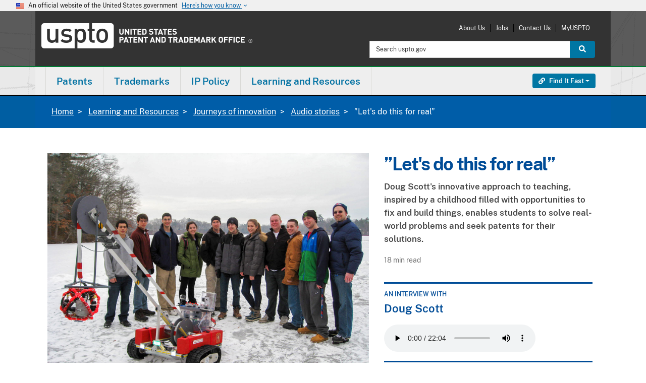

--- FILE ---
content_type: text/html; charset=UTF-8
request_url: https://www.uspto.gov/learning-and-resources/journeys-innovation/audio-stories/lets-do-real
body_size: 28444
content:
<!DOCTYPE html><html lang="en" dir="ltr" prefix="og: https://ogp.me/ns#"><head><meta http-equiv="X-UA-Compatible" content="IE=edge"><meta charset="utf-8"><meta name="description" content="Doug Scott shares how real-world experiences inspire students and teachers alike to tap into their curiosity and creativity."><link rel="canonical" href="https://www.uspto.gov/learning-and-resources/journeys-innovation/audio-stories/lets-do-real"><link rel="shortlink" href="https://www.uspto.gov/learning-and-resources/journeys-innovation/audio-stories/lets-do-real"><meta property="og:site_name" content="United States Patent and Trademark Office"><meta property="og:type" content="website"><meta property="og:url" content="https://www.uspto.gov/learning-and-resources/journeys-innovation/audio-stories/lets-do-real"><meta property="og:title" content="&rdquo;Let's do this for real&rdquo;"><meta property="og:description" content="Doug Scott shares how real-world experiences inspire students and teachers alike to tap into their curiosity and creativity."><meta name="dcterms.title" content="&rdquo;Let's do this for real&rdquo;"><meta name="dcterms.subject" content="JOI,NIHF Youth"><meta name="dcterms.description" content="Doug Scott shares how real-world experiences inspire students and teachers alike to tap into their curiosity and creativity."><meta name="dcterms.type" content="Text"><meta name="dcterms.format" content="text/html"><meta name="dcterms.identifier" content="https://www.uspto.gov/learning-and-resources/journeys-innovation/audio-stories/lets-do-real"><meta name="dcterms.language" content="en-US"><meta name="dcterms.created" content="2021-12-10T19:29:07Z"><meta name="dcterms.modified" content="2024-11-04T14:34:51Z"><meta name="twitter:card" content="summary_large_image"><meta name="MobileOptimized" content="width"><meta name="HandheldFriendly" content="true"><meta name="viewport" content="width=device-width, initial-scale=1.0"><meta property="og:image" content="https://www.uspto.gov/sites/default/files/DougScottGroup.jpg"><meta property="og:image:alt" content="Patent #9,511,833 received by Doug Scott and students for their ROV ice rescue robot."><link rel="icon" href="/themes/custom/uspto_ds/favicon.ico" type="image/vnd.microsoft.icon"><meta name="uspto.pageowner" content="OCCO"><meta name="uspto.pagetype" content="joi"><meta name="uspto.search.filter" content="Other"><title>&rdquo;Let's do this for real&rdquo; | USPTO</title><link rel="stylesheet" media="all" href="/sites/default/files/css/css_QuuVkFlTRNET-Yl2VDE-Xwb_qDpYX4J--g1zOCNpIw8.css?delta=0&amp;language=en&amp;theme=uspto_ds&amp;include=[base64]"><link rel="stylesheet" media="all" href="/sites/default/files/css/css_MZZGrd8Q9M8qa-zksPOSOYBj5jcFcWB9D37KUQFTAQ4.css?delta=1&amp;language=en&amp;theme=uspto_ds&amp;include=[base64]"><link rel="stylesheet" media="all" href="/themes/custom/uspto_ds/css/uspto.theme.min.css?t8k3us"><link rel="stylesheet" media="all" href="/themes/custom/uspto_ds/css/uspto-icons.css?t8k3us"><link rel="stylesheet" media="all" href="/themes/custom/uspto_ds/css/supp-min.css?t8k3us"><link rel="stylesheet" media="all" href="/themes/custom/uspto_ds/css/colorbox.css?t8k3us"><link rel="stylesheet" media="all" href="/themes/custom/uspto_ds/css/usptostrap.v3.min.css?t8k3us"> <script type="application/json" data-drupal-selector="drupal-settings-json">{"path":{"baseUrl":"\/","pathPrefix":"","currentPath":"node\/205887","currentPathIsAdmin":false,"isFront":false,"currentLanguage":"en"},"pluralDelimiter":"\u0003","suppressDeprecationErrors":true,"ajaxPageState":{"libraries":"[base64]","theme":"uspto_ds","theme_token":null},"ajaxTrustedUrl":[],"data":{"extlink":{"extTarget":true,"extTargetAppendNewWindowLabel":"(opens in a new window)","extTargetNoOverride":true,"extNofollow":false,"extTitleNoOverride":false,"extNoreferrer":false,"extFollowNoOverride":false,"extClass":"ext","extLabel":"(link is external)","extImgClass":false,"extSubdomains":true,"extExclude":"(http(s)?:\\\/\\\/[^\\\/]*uspto\\.gov[\\\/]?)|(usptogov\\.sharepoint\\.com)|(http(s)?:\\\/\\\/[^\\\/]*id\\.me.*)|(uspto\\.cosocloud\\.com)|(uspto\\.my\\.salesforce\\-sites\\.com)|(.\\.gov)|(.\\.mil)","extInclude":"","extCssExclude":"","extCssInclude":"","extCssExplicit":"","extAlert":false,"extAlertText":"This link will take you to an external web site. We are not responsible for their content.","extHideIcons":false,"mailtoClass":"0","telClass":"0","mailtoLabel":"(link sends email)","telLabel":"(link is a phone number)","extUseFontAwesome":false,"extIconPlacement":"append","extPreventOrphan":true,"extFaLinkClasses":"fa fa-external-link","extFaMailtoClasses":"fa fa-envelope-o","extAdditionalLinkClasses":"","extAdditionalMailtoClasses":"","extAdditionalTelClasses":"","extFaTelClasses":"fa fa-phone","whitelistedDomains":[],"extExcludeNoreferrer":""}},"user":{"uid":0,"permissionsHash":"fd73bc79d013c090b7bfce3e5df8da070f96318646054d5c3f534fa36f80d050"}}</script><script src="/core/assets/vendor/jquery/jquery.min.js?v=4.0.0-rc.1"></script><script src="/sites/default/files/js/js_UdSmxDH-QhcOXgORC98OiGW1gnvvhZwgyc6DhwMQf8U.js?scope=header&amp;delta=1&amp;language=en&amp;theme=uspto_ds&amp;include=[base64]"></script><script src="/libraries/fontawesome/js/all.min.js?v=6.4.2" defer></script><script src="/libraries/fontawesome/js/v4-shims.min.js?v=6.4.2" defer></script><script src="https://cdn.jsdelivr.net/npm/js-cookie@3.0.5/dist/js.cookie.min.js"></script><script src="/modules/custom/uspto_alerts/js/uspto_alerts.js?t8k3us" defer></script><script src="/libraries/fontawesome/js/fontawesome.min.js?v=6.4.2" defer></script></head><body class="no-sidebars path-node page-node-type-joi node-type-joi ds-2"> <a href="#main-content" class="visually-hidden focusable skip-link"> Skip to main content </a><div class="dialog-off-canvas-main-canvas" data-off-canvas-main-canvas> <section class="banner" aria-label="Official government website"><div class="accordion"><div class="d-md-none"> <button class="btn accordion-btn" type="button" data-bs-toggle="collapse" data-bs-target="#gov-banner" aria-expanded="false" aria-controls="gov-banner"><div class="banner-inner"> <img class="banner-header-flag me-2" src="/themes/custom/uspto_ds/img/us_flag_small.png" alt="U.S. flag"><div class="flex-fill"><p class="banner-header-text"> An official website of the United States government <span class="expand-btn">Here&rsquo;s how you know <i class="material-icons" role="img" title="Arrow icon">keyboard_arrow_down</i> </span></p></div> <span class="close-btn"> <i class="material-icons" role="img" title="Close">close</i> </span></div> </button></div><div class="d-none d-md-block"><div class="banner-inner align-itens-center"> <img class="banner-header-flag me-2" src="/themes/custom/uspto_ds/img/us_flag_small.png" alt="U.S. flag"><p class="banner-header-text">An official website of the United States government</p> <button class="btn banner-btn ms-2" type="button" data-bs-toggle="collapse" data-bs-target="#gov-banner" aria-expanded="false" aria-controls="gov-banner"> Here&rsquo;s how you know <i class="material-icons" role="img" title="Arrow icon">keyboard_arrow_down</i> </button></div></div><div class="banner-content collapse" id="gov-banner"><div class="row no-gutters-sm"><div class="col-md-6 d-table media"> <img class="banner-icon d-table-cell" src="/themes/custom/uspto_ds/img/icon-dot-gov.svg" role="img" alt="Dot gov"><div class="align-top d-table-cell media-body"><p> <strong>Official websites use .gov</strong> A <strong>.gov</strong> website belongs to an official government organization in the United States.</p></div></div><div class="col-md-6 d-table media"> <img class="align-self-start banner-icon d-table-cell" src="/themes/custom/uspto_ds/img/icon-https.svg" role="img" alt="Https"><div class="align-top d-table-cell media-body"><p> <strong>The site is secure.</strong> A <strong>lock</strong> ( <i class="material-icons md-sm">lock</i> ) or <strong>https://</strong> means you&rsquo;ve safely connected to the .gov website. Share sensitive information only on official, secure websites.</p></div></div></div></div></div></section><header id="header" class="uspto-enable-sticky-nav" role="banner"><p id="skip-link"> <a href="#main" class="visually-hidden-focusable">Jump to main content</a></p><div class="region region-header-top"><div class="container-lg pt-2 pb-3"><div id="site-logo" class="site-logo-region"><a class="logo" href="/" target="_self" title="United States Patent and Trademark Office - An Agency of the Department of Commerce"><span class="sr-only">USPTO - United States Patent and Trademark Office</span></a></div><div id="print-logo"><img src="/themes/custom/uspto_ds/images/uspto-print-logo.png" alt="United States Patent and Trademark Office - An Agency of the Department of Commerce"></div><div class="region-utility-menu"><nav class="mobile-menu-options"><ul class="menu"><li class="menu-item"><a href="#launch-search" target="_self" id="launch-search" class=""><span class="fas fa-search fa-2x"></span><br>Search</a></li><li class="menu-item"><a href="#launch-links" target="_self" id="launch-links" class=""><span class="fas fa-link fa-2x"></span><br><span class="sr-only">Find it Fast </span>Links</a></li><li class="menu-item"><a href="#launch-menu" target="_self" id="launch-menu" class=""><span class="fas fa-bars fa-2x"></span><br>Menu</a></li></ul></nav><nav role="navigation" aria-labelledby="block-uspto-account-menu-menu" id="block-uspto-account-menu" class="block block-menu navigation menu--account"><h2 class="visually-hidden" id="block-uspto-account-menu-menu">User account menu</h2><ul region="header_top" class="menu"><li class="menu-item"> <a href="/about-us" data-drupal-link-system-path="about-us">About Us</a></li><li class="menu-item"> <a href="/jobs/join-us" data-drupal-link-system-path="jobs/join-us">Jobs</a></li><li class="menu-item"> <a href="/about-us/contact-us" data-drupal-link-system-path="about-us/contact-us">Contact Us</a></li><li class="menu-item"> <a href="https://my.uspto.gov">MyUSPTO</a></li></ul> </nav><div class="usasearch-search-block-form block block-search block-search-form" data-drupal-selector="usasearch-search-block-form" novalidate="novalidate" id="block-usasearchform"><form block="block-uspto-search" action="https://www-search.uspto.gov/WWW-search.html" method="GET" id="search-block-form"><div class="input-group"> <label for="headerSearchInput" class="visually-hidden">Search:</label> <input id="headerSearchInput" title="Search uspto.gov" name="q" placeholder="Search uspto.gov" class="form-control form-search" type="search" size="15" maxlength="128" value> <input type="hidden" name="op" value="Search"> <input type="hidden" name="searchDomain" value="WWW"> <input type="hidden" name="source" value="www"> <input type="hidden" name="fresh" value="true"> <button id="headerSearchButton" class="btn btn-search btn-info" type="submit"> <span class="fas fa-search"></span> <span class="visually-hidden">Search</span> </button></div></form></div></div></div></div> <span><div class="region-header-middle uspto-sticky-nav sg-esi--header"> <nav id="uspto-top-nav" class="navbar"><div class="container-lg px-0"><div class="region region-primary-menu"> <nav role="navigation" aria-labelledby="block-uspto-main-menu-menu" id="block-uspto-main-menu" class="block block-menu navigation menu--main"><h2 class="visually-hidden" id="block-uspto-main-menu-menu">Main navigation</h2><div id="uspto-navbar-main"><ul class="nav navbar" role="menu" id="uspto-main-menu"><li id="main-menu_patents_primary_menu" class="dropdown yamm-fw" role="menuitem"><a href="/patents" class="dropdown-toggle" data-bs-toggle="dropdown" role="button">Patents</a><div class="dropdown-menu" role="menu"><div class="dropdown-col"><ul><li id="main-menu_0_patents_primary_menu_get-started_primary_menu" class="menu-header" role="menuitem"><span class="header-text">Get started</span></li><li id="main-menu_0_patents_primary_menu_0_get-started_primary_menu_patent-basics_primary_menu" role="menuitem"><a href="/patents/basics" data-drupal-link-system-path="patents/basics">Patent basics</a></li><li id="main-menu_0_patents_primary_menu_1_get-started_primary_menu_search-our-patent-database_primary_menu" role="menuitem"><a href="/patents/search/patent-public-search" data-drupal-link-system-path="patents/search/patent-public-search">Search our patent database</a></li><li id="main-menu_0_patents_primary_menu_2_get-started_primary_menu_how-to-apply_primary_menu" role="menuitem"><a href="/patents/basics/patent-process-overview" data-drupal-link-system-path="patents/basics/patent-process-overview">How to apply</a></li><li id="main-menu_0_patents_primary_menu_3_get-started_primary_menu_patent-videos_primary_menu" role="menuitem"><a href="https://www.uspto.gov/learning-and-resources/uspto-videos#patents">Patent videos</a></li></ul></div><div class="dropdown-col"><ul><li id="main-menu_1_patents_primary_menu_apply-for-patent_primary_menu" class="menu-header" role="menuitem"><span class="header-text">Apply for patent</span></li><li id="main-menu_1_patents_primary_menu_0_apply-for-patent_primary_menu_apply-online_primary_menu" role="menuitem"><a href="/patents/apply/patent-center" data-drupal-link-system-path="patents/apply/patent-center">Apply online</a></li><li id="main-menu_1_patents_primary_menu_1_apply-for-patent_primary_menu_checking-application-status_primary_menu" role="menuitem"><a href="/patents/apply/checking-application-status/check-filing-status-your-patent-application" data-drupal-link-system-path="patents/apply/checking-application-status/check-filing-status-your-patent-application">Checking application status</a></li><li id="main-menu_1_patents_primary_menu_2_apply-for-patent_primary_menu_patent-forms_primary_menu" role="menuitem"><a href="/patents/apply/forms" data-drupal-link-system-path="patents/apply/forms">Patent forms</a></li><li id="main-menu_1_patents_primary_menu_3_apply-for-patent_primary_menu_respond-to-office-actions_primary_menu" role="menuitem"><a href="/patents/maintain/responding-office-actions" data-drupal-link-system-path="patents/maintain/responding-office-actions">Respond to office actions</a></li><li id="main-menu_1_patents_primary_menu_4_apply-for-patent_primary_menu_respond-to-notices_primary_menu" role="menuitem"><a href="/patents/apply/when-patent-applications-are-incomplete-or-missing-information" data-drupal-link-system-path="patents/apply/when-patent-applications-are-incomplete-or-missing-information">Respond to notices</a></li><li id="main-menu_1_patents_primary_menu_5_apply-for-patent_primary_menu_protect-against-scams_primary_menu" role="menuitem"><a href="/patents/fraud" data-drupal-link-system-path="patents/fraud">Protect against scams</a></li></ul></div><div class="dropdown-col"><ul><li id="main-menu_2_patents_primary_menu_maintain-your-patent_primary_menu" class="menu-header" role="menuitem"><span class="header-text">Maintain your patent</span></li><li id="main-menu_2_patents_primary_menu_0_maintain-your-patent_primary_menu_how-to-renew_primary_menu" role="menuitem"><a href="/patents/maintain" data-drupal-link-system-path="patents/maintain">How to renew</a></li><li id="main-menu_2_patents_primary_menu_1_maintain-your-patent_primary_menu_maintenance-fees_primary_menu" role="menuitem"><a href="https://www.uspto.gov/patents/basics/manage#fees">Maintenance fees</a></li><li id="main-menu_2_patents_primary_menu_2_maintain-your-patent_primary_menu_patent-litigation_primary_menu" role="menuitem"><a href="https://www.uspto.gov/patents/basics/manage#infringement">Patent litigation</a></li><li id="main-menu_2_patents_primary_menu_3_maintain-your-patent_primary_menu_correct-your-patent_primary_menu" role="menuitem"><a href="/patents/maintain/data-management-services" data-drupal-link-system-path="patents/maintain/data-management-services">Correct your patent</a></li><li id="main-menu_2_patents_primary_menu_4_maintain-your-patent_primary_menu_transfer-ownership_primary_menu" role="menuitem"><a href="/patents/maintain/patents-assignments-change-search-ownership" data-drupal-link-system-path="patents/maintain/patents-assignments-change-search-ownership">Transfer ownership</a></li></ul></div><div class="dropdown-col"><ul><li id="main-menu_4_patents_primary_menu_patent-practitioners_primary_menu" class="menu-header" role="menuitem"><span class="header-text">Patent practitioners</span></li><li id="main-menu_4_patents_primary_menu_0_patent-practitioners_primary_menu_patent-center_primary_menu" role="menuitem"><a href="/patents/apply/patent-center" title="File and manage patent applications online" data-drupal-link-system-path="patents/apply/patent-center">Patent Center</a><p class="link-description">File and manage patent applications online</p></li><li id="main-menu_4_patents_primary_menu_1_patent-practitioners_primary_menu_patent-forms_primary_menu" role="menuitem"><a href="/patents/apply/forms" data-drupal-link-system-path="patents/apply/forms">Patent forms</a></li><li id="main-menu_4_patents_primary_menu_2_patent-practitioners_primary_menu_patent-fees_primary_menu" role="menuitem"><a href="/learning-and-resources/fees-and-payment/uspto-fee-schedule" data-drupal-link-system-path="learning-and-resources/fees-and-payment/uspto-fee-schedule">Patent fees</a></li><li id="main-menu_4_patents_primary_menu_3_patent-practitioners_primary_menu_order-certified-copies_primary_menu" role="menuitem"><a href="https://certifiedcopycenter.uspto.gov/">Order certified copies</a></li><li id="main-menu_4_patents_primary_menu_4_patent-practitioners_primary_menu_mpep-manual_primary_menu" role="menuitem"><a href="https://www.uspto.gov/web/offices/pac/mpep/index.html">MPEP manual</a></li><li id="main-menu_4_patents_primary_menu_5_patent-practitioners_primary_menu_open-data-portal_primary_menu" role="menuitem"><a href="https://data.uspto.gov/home">Open Data Portal</a></li><li id="main-menu_4_patents_primary_menu_6_patent-practitioners_primary_menu_international-patent-filings_primary_menu" role="menuitem"><a href="/patents/basics/international-patent-cooperation" data-drupal-link-system-path="patents/basics/international-patent-cooperation">International patent filings</a></li><li id="main-menu_4_patents_primary_menu_7_patent-practitioners_primary_menu_request-reexamination_primary_menu" role="menuitem"><a href="/about-us/organizational-offices/office-commissioner-patents/central-reexamination-unit" data-drupal-link-system-path="about-us/organizational-offices/office-commissioner-patents/central-reexamination-unit">Request reexamination</a></li><li id="main-menu_4_patents_primary_menu_8_patent-practitioners_primary_menu_patent-trial-and-appeal-board_primary_menu" role="menuitem"><a href="/patents/ptab" data-drupal-link-system-path="patents/ptab">Patent Trial and Appeal Board</a></li></ul></div></div></li><li id="main-menu_trademarks_primary_menu" class="dropdown yamm-fw" role="menuitem"><a href="/trademarks" class="dropdown-toggle" data-bs-toggle="dropdown" role="button">Trademarks</a><div class="dropdown-menu" role="menu"><div class="dropdown-col"><ul><li id="main-menu_0_trademarks_primary_menu_get-started_primary_menu" class="menu-header" role="menuitem"><span class="header-text">Get started</span></li><li id="main-menu_0_trademarks_primary_menu_0_get-started_primary_menu_learn-about-searching_primary_menu" role="menuitem"><a href="/trademarks/search" data-drupal-link-system-path="trademarks/search">Learn about searching</a></li><li id="main-menu_0_trademarks_primary_menu_1_get-started_primary_menu_trademark-basics_primary_menu" role="menuitem"><a href="/trademarks/basics" data-drupal-link-system-path="trademarks/basics">Trademark basics</a></li><li id="main-menu_0_trademarks_primary_menu_2_get-started_primary_menu_search-our-trademark-database_primary_menu" role="menuitem"><a href="https://tmsearch.uspto.gov/">Search our trademark database</a></li><li id="main-menu_0_trademarks_primary_menu_3_get-started_primary_menu_how-to-apply_primary_menu" role="menuitem"><a href="/trademarks/basics/trademark-process" data-drupal-link-system-path="trademarks/basics/trademark-process">How to apply</a></li><li id="main-menu_0_trademarks_primary_menu_4_get-started_primary_menu_trademark-videos_primary_menu" role="menuitem"><a href="/trademarks/videos#type-trademark-basics" data-drupal-link-system-path="trademarks/videos">Trademark videos</a></li></ul></div><div class="dropdown-col"><ul><li id="main-menu_1_trademarks_primary_menu_apply-to-register_primary_menu" class="menu-header" role="menuitem"><span class="header-text">Apply to register</span></li><li id="main-menu_1_trademarks_primary_menu_0_apply-to-register_primary_menu_apply-online_primary_menu" role="menuitem"><a href="/trademarks/apply" data-drupal-link-system-path="trademarks/apply">Apply online</a></li><li id="main-menu_1_trademarks_primary_menu_2_apply-to-register_primary_menu_checking-application-status-viewing-documents_primary_menu" role="menuitem"><a href="/trademarks/apply/check-status-view-documents" data-drupal-link-system-path="trademarks/apply/check-status-view-documents">Checking application status &amp; viewing documents</a></li><li id="main-menu_1_trademarks_primary_menu_3_apply-to-register_primary_menu_all-trademark-forms_primary_menu" role="menuitem"><a href="/trademarks/apply/index-all-teas-forms" data-drupal-link-system-path="trademarks/apply/index-all-teas-forms">All trademark forms</a></li><li id="main-menu_1_trademarks_primary_menu_4_apply-to-register_primary_menu_respond-to-office-actions_primary_menu" role="menuitem"><a href="/trademarks/maintain/responding-office-actions" data-drupal-link-system-path="trademarks/maintain/responding-office-actions">Respond to office actions</a></li><li id="main-menu_1_trademarks_primary_menu_5_apply-to-register_primary_menu_protect-against-scams_primary_menu" role="menuitem"><a href="/trademarks/protect" data-drupal-link-system-path="trademarks/protect">Protect against scams</a></li></ul></div><div class="dropdown-col"><ul><li id="main-menu_2_trademarks_primary_menu_maintain-your-trademark_primary_menu" class="menu-header" role="menuitem"><span class="header-text">Maintain your trademark</span></li><li id="main-menu_2_trademarks_primary_menu_0_maintain-your-trademark_primary_menu_how-to-renew_primary_menu" role="menuitem"><a href="/trademarks/maintain/keeping-your-registration-alive" data-drupal-link-system-path="trademarks/maintain/keeping-your-registration-alive">How to renew</a></li><li id="main-menu_2_trademarks_primary_menu_1_maintain-your-trademark_primary_menu_maintenance-forms_primary_menu" role="menuitem"><a href="/trademarks/maintain" data-drupal-link-system-path="trademarks/maintain">Maintenance forms</a></li><li id="main-menu_2_trademarks_primary_menu_2_maintain-your-trademark_primary_menu_trademark-litigation_primary_menu" role="menuitem"><a href="/trademarks/been-sued-or-received-cease-and-desist-letter-answers-common-questions-about-trademark" data-drupal-link-system-path="trademarks/been-sued-or-received-cease-and-desist-letter-answers-common-questions-about-trademark">Trademark litigation</a></li><li id="main-menu_2_trademarks_primary_menu_3_maintain-your-trademark_primary_menu_transferring-ownership_primary_menu" role="menuitem"><a href="/trademarks/trademark-assignments-change-search-ownership" data-drupal-link-system-path="trademarks/trademark-assignments-change-search-ownership">Transferring ownership</a></li><li id="main-menu_2_trademarks_primary_menu_4_maintain-your-trademark_primary_menu_post-registration-audits_primary_menu" role="menuitem"><a href="/trademarks/maintain/post-registration-audit-program" data-drupal-link-system-path="trademarks/maintain/post-registration-audit-program">Post-registration audits</a></li></ul></div><div class="dropdown-col"><ul><li id="main-menu_4_trademarks_primary_menu_trademark-practitioners_primary_menu" class="menu-header" role="menuitem"><span class="header-text">Trademark practitioners</span></li><li id="main-menu_4_trademarks_primary_menu_0_trademark-practitioners_primary_menu_trademark-center_primary_menu" role="menuitem"><a href="https://trademarkcenter.uspto.gov/">Trademark Center</a></li><li id="main-menu_4_trademarks_primary_menu_1_trademark-practitioners_primary_menu_id-manual_primary_menu" role="menuitem"><a href="https://idm-tmng.uspto.gov/id-master-list-public.html">ID manual</a></li><li id="main-menu_4_trademarks_primary_menu_2_trademark-practitioners_primary_menu_teas-forms_primary_menu" role="menuitem"><a href="/trademarks/apply/index-all-teas-forms" data-drupal-link-system-path="trademarks/apply/index-all-teas-forms">TEAS forms</a></li><li id="main-menu_4_trademarks_primary_menu_3_trademark-practitioners_primary_menu_request-expungement-or-reexamination-proceeding_primary_menu" role="menuitem"><a href="/trademarks/protect/requesting-expungement-or-reexamination-proceeding" data-drupal-link-system-path="trademarks/protect/requesting-expungement-or-reexamination-proceeding">Request expungement or reexamination proceeding</a></li><li id="main-menu_4_trademarks_primary_menu_4_trademark-practitioners_primary_menu_check-status-in-tsdr_primary_menu" role="menuitem"><a href="https://tsdr.uspto.gov/">Check status in TSDR</a></li><li id="main-menu_4_trademarks_primary_menu_5_trademark-practitioners_primary_menu_trademark-trial-and-appeal-board_primary_menu" role="menuitem"><a href="/trademarks/ttab" data-drupal-link-system-path="trademarks/ttab">Trademark Trial and Appeal Board</a></li><li id="main-menu_4_trademarks_primary_menu_6_trademark-practitioners_primary_menu_madrid-protocol-international-protection_primary_menu" role="menuitem"><a href="/ip-policy/international-protection/madrid-protocol" data-drupal-link-system-path="ip-policy/international-protection/madrid-protocol">Madrid protocol international protection</a></li><li id="main-menu_4_trademarks_primary_menu_7_trademark-practitioners_primary_menu_order-certified-copies_primary_menu" role="menuitem"><a href="https://certifiedcopycenter.uspto.gov">Order certified copies</a></li></ul></div></div></li><li id="main-menu_ip-policy_primary_menu" class="dropdown yamm-fw" role="menuitem"><a href="/ip-policy" class="dropdown-toggle" data-bs-toggle="dropdown" role="button">IP Policy</a><div class="dropdown-menu" role="menu"><div class="dropdown-col"><ul><li id="main-menu_0_ip-policy_primary_menu_ip-policy_primary_menu" class="menu-header" role="menuitem"><span class="header-text">IP policy</span></li><li id="main-menu_0_ip-policy_primary_menu_0_ip-policy_primary_menu_patent-policy_primary_menu" role="menuitem"><a href="/ip-policy/patent-policy" data-drupal-link-system-path="ip-policy/patent-policy">Patent policy</a></li><li id="main-menu_0_ip-policy_primary_menu_1_ip-policy_primary_menu_industrial-design-policy_primary_menu" role="menuitem"><a href="/ip-policy/industrial-design-policy" data-drupal-link-system-path="ip-policy/industrial-design-policy">Industrial design policy</a></li><li id="main-menu_0_ip-policy_primary_menu_2_ip-policy_primary_menu_trademark-policy_primary_menu" role="menuitem"><a href="/ip-policy/trademark-policy" data-drupal-link-system-path="ip-policy/trademark-policy">Trademark policy</a></li><li id="main-menu_0_ip-policy_primary_menu_3_ip-policy_primary_menu_copyright-policy_primary_menu" role="menuitem"><a href="/ip-policy/copyright-policy" data-drupal-link-system-path="ip-policy/copyright-policy">Copyright policy</a></li><li id="main-menu_0_ip-policy_primary_menu_4_ip-policy_primary_menu_enforcement-policy_primary_menu" role="menuitem"><a href="/ip-policy/enforcement-policy" data-drupal-link-system-path="ip-policy/enforcement-policy">Enforcement policy</a></li><li id="main-menu_0_ip-policy_primary_menu_5_ip-policy_primary_menu_trade-secret-policy_primary_menu" role="menuitem"><a href="/ip-policy/trade-secret-policy" data-drupal-link-system-path="ip-policy/trade-secret-policy">Trade secret policy</a></li></ul></div><div class="dropdown-col"><ul><li id="main-menu_1_ip-policy_primary_menu_international-affairs_primary_menu" class="menu-header" role="menuitem"><span class="header-text">International affairs</span></li><li id="main-menu_1_ip-policy_primary_menu_0_international-affairs_primary_menu_ip-attach-program_primary_menu" role="menuitem"><a href="/ip-policy/ip-attache-program" data-drupal-link-system-path="ip-policy/ip-attache-program">IP Attaché Program</a></li><li id="main-menu_1_ip-policy_primary_menu_1_international-affairs_primary_menu_china-ip_primary_menu" role="menuitem"><a href="/ip-policy/china" data-drupal-link-system-path="ip-policy/china">China IP</a></li><li id="main-menu_1_ip-policy_primary_menu_2_international-affairs_primary_menu_ipr-toolkits_primary_menu" role="menuitem"><a href="/ip-policy/ipr-toolkits" data-drupal-link-system-path="ip-policy/ipr-toolkits">IPR toolkits</a></li><li id="main-menu_1_ip-policy_primary_menu_3_international-affairs_primary_menu_international-intergovernmental-organizations_primary_menu" role="menuitem"><a href="/ip-policy/international-intergovernmental-organizations" data-drupal-link-system-path="ip-policy/international-intergovernmental-organizations">International intergovernmental organizations</a></li></ul></div><div class="dropdown-col"><ul><li id="main-menu_2_ip-policy_primary_menu_ip-research-and-training_primary_menu" class="menu-header" role="menuitem"><span class="header-text">IP research and training </span></li><li id="main-menu_2_ip-policy_primary_menu_0_ip-research-and-training_primary_menu_economic-research_primary_menu" role="menuitem"><a href="/ip-policy/economic-research" data-drupal-link-system-path="ip-policy/economic-research">Economic research</a></li><li id="main-menu_2_ip-policy_primary_menu_1_ip-research-and-training_primary_menu_global-intellectual-property-academy_primary_menu" role="menuitem"><a href="/ip-policy/global-intellectual-property-academy" data-drupal-link-system-path="ip-policy/global-intellectual-property-academy">Global Intellectual Property Academy</a></li></ul></div><div class="dropdown-col"><ul><li id="main-menu_3_ip-policy_primary_menu_tools-links_primary_menu" class="menu-header" role="menuitem"><span class="header-text">Tools &amp; links</span></li><li id="main-menu_3_ip-policy_primary_menu_0_tools-links_primary_menu_legislative-resources_primary_menu" role="menuitem"><a href="/ip-policy/legislative-resources" title="Learn about our current legislative initiatives." data-drupal-link-system-path="ip-policy/legislative-resources">Legislative resources</a><p class="link-description">Learn about our current legislative initiatives.</p></li><li id="main-menu_3_ip-policy_primary_menu_1_tools-links_primary_menu_ipr-toolkits_primary_menu" role="menuitem"><a href="/ip-policy/ipr-toolkits" title="Find out how to protect intellectual property in other countries." data-drupal-link-system-path="ip-policy/ipr-toolkits">IPR toolkits</a><p class="link-description">Find out how to protect intellectual property in other countries.</p></li><li id="main-menu_3_ip-policy_primary_menu_2_tools-links_primary_menu_ip-policy-events_primary_menu" role="menuitem"><a href="/ip-policy/ip-policy-events" title="Find upcoming programs related to IP policy and international affairs" data-drupal-link-system-path="ip-policy/ip-policy-events">IP policy events</a><p class="link-description">Find upcoming programs related to IP policy and international affairs</p></li><li id="main-menu_3_ip-policy_primary_menu_3_tools-links_primary_menu_more-tools-links_primary_menu" role="menuitem"><a href="/ip-policy" data-drupal-link-system-path="ip-policy">More tools &amp; links</a></li></ul></div></div></li><li id="main-menu_learning-and-resources_primary_menu" class="dropdown yamm-fw" role="menuitem"><a href="/learning-resources" class="dropdown-toggle" data-bs-toggle="dropdown" role="button">Learning and Resources</a><div class="dropdown-menu" role="menu"><div class="dropdown-col"><ul><li id="main-menu_0_learning-and-resources_primary_menu_resources-by-audience_primary_menu" class="menu-header" role="menuitem"><span class="header-text">Resources by audience</span></li><li id="main-menu_0_learning-and-resources_primary_menu_0_resources-by-audience_primary_menu_attorneys-agents-paralegals_primary_menu" role="menuitem"><a href="/learning-and-resources/attorneys-agents-and-paralegals" data-drupal-link-system-path="learning-and-resources/attorneys-agents-and-paralegals">Attorneys, agents &amp; paralegals</a></li><li id="main-menu_0_learning-and-resources_primary_menu_1_resources-by-audience_primary_menu_inventors-entrepreneurs_primary_menu" role="menuitem"><a href="/learning-and-resources/inventors-entrepreneurs-resources" data-drupal-link-system-path="learning-and-resources/inventors-entrepreneurs-resources">Inventors &amp; entrepreneurs</a></li><li id="main-menu_0_learning-and-resources_primary_menu_2_resources-by-audience_primary_menu_kids-educators_primary_menu" role="menuitem"><a href="/learning-and-resources/kids-educators" data-drupal-link-system-path="learning-and-resources/kids-educators">Kids &amp; educators</a></li><li id="main-menu_0_learning-and-resources_primary_menu_3_resources-by-audience_primary_menu_media_primary_menu" role="menuitem"><a href="/about-us/news-updates" data-drupal-link-system-path="about-us/news-updates">Media</a></li><li id="main-menu_0_learning-and-resources_primary_menu_4_resources-by-audience_primary_menu_researchers-librarians_primary_menu" role="menuitem"><a href="/learning-and-resources/patent-trademark-resource-centers" data-drupal-link-system-path="learning-and-resources/patent-trademark-resource-centers">Researchers &amp; librarians</a></li><li id="main-menu_0_learning-and-resources_primary_menu_5_resources-by-audience_primary_menu_patent-trademark-practitioners_primary_menu" role="menuitem"><a href="/learning-and-resources/patent-and-trademark-practitioners" data-drupal-link-system-path="learning-and-resources/patent-and-trademark-practitioners">Patent &amp; trademark practitioners</a></li><li id="main-menu_0_learning-and-resources_primary_menu_6_resources-by-audience_primary_menu_ip-awards-and-recognition_primary_menu" role="menuitem"><a href="/learning-and-resources/honoring-innovation" data-drupal-link-system-path="learning-and-resources/honoring-innovation">IP awards and recognition</a></li></ul></div><div class="dropdown-col"><ul><li id="main-menu_1_learning-and-resources_primary_menu_getting-started_primary_menu" class="menu-header" role="menuitem"><span class="header-text">Getting started</span></li><li id="main-menu_1_learning-and-resources_primary_menu_0_getting-started_primary_menu_create-an-account_primary_menu" role="menuitem"><a href="/about-us/usptogov-account" data-drupal-link-system-path="about-us/usptogov-account">Create an account</a></li><li id="main-menu_1_learning-and-resources_primary_menu_1_getting-started_primary_menu_general-faqs_primary_menu" role="menuitem"><a href="/learning-and-resources/general-faqs" data-drupal-link-system-path="learning-and-resources/general-faqs">General FAQs</a></li><li id="main-menu_1_learning-and-resources_primary_menu_2_getting-started_primary_menu_ip-identifier_primary_menu" role="menuitem"><a href="https://ipidentifier.uspto.gov/">IP Identifier</a></li><li id="main-menu_1_learning-and-resources_primary_menu_3_getting-started_primary_menu_glossary-of-terms_primary_menu" role="menuitem"><a href="/learning-and-resources/glossary" data-drupal-link-system-path="learning-and-resources/glossary">Glossary of terms</a></li><li id="main-menu_1_learning-and-resources_primary_menu_4_getting-started_primary_menu_video-learning-center_primary_menu" role="menuitem"><a href="/learning-and-resources/uspto-videos" data-drupal-link-system-path="learning-and-resources/uspto-videos">Video Learning Center</a></li><li id="main-menu_1_learning-and-resources_primary_menu_5_getting-started_primary_menu_access-free-services_primary_menu" role="menuitem"><a href="/learning-and-resources/access-our-free-services" data-drupal-link-system-path="learning-and-resources/access-our-free-services">Access free services</a></li><li id="main-menu_1_learning-and-resources_primary_menu_6_getting-started_primary_menu_inspiring-stories-of-innovation_primary_menu" role="menuitem"><a href="/learning-and-resources/innovation-inspiration" data-drupal-link-system-path="learning-and-resources/innovation-inspiration">Inspiring stories of innovation</a></li></ul></div><div class="dropdown-col"><ul><li id="main-menu_2_learning-and-resources_primary_menu_publications-data_primary_menu" class="menu-header" role="menuitem"><span class="header-text">Publications &amp; data</span></li><li id="main-menu_2_learning-and-resources_primary_menu_0_publications-data_primary_menu_open-data-portal_primary_menu" role="menuitem"><a href="https://data.uspto.gov/home">Open data portal</a></li><li id="main-menu_2_learning-and-resources_primary_menu_1_publications-data_primary_menu_federal-register-notices_primary_menu" role="menuitem"><a href="/learning-and-resources/federal-register" data-drupal-link-system-path="learning-and-resources/federal-register">Federal Register Notices</a></li><li id="main-menu_2_learning-and-resources_primary_menu_2_publications-data_primary_menu_official-gazette_primary_menu" role="menuitem"><a href="/learning-and-resources/official-gazette" data-drupal-link-system-path="learning-and-resources/official-gazette">Official Gazette</a></li><li id="main-menu_2_learning-and-resources_primary_menu_3_publications-data_primary_menu_xml-resources_primary_menu" role="menuitem"><a href="/learning-and-resources/xml-resources" data-drupal-link-system-path="learning-and-resources/xml-resources">XML resources</a></li><li id="main-menu_2_learning-and-resources_primary_menu_4_publications-data_primary_menu_classification_primary_menu" role="menuitem"><a href="/patents/search/classification-standards-and-development" data-drupal-link-system-path="patents/search/classification-standards-and-development">Classification</a></li><li id="main-menu_2_learning-and-resources_primary_menu_5_publications-data_primary_menu_guidance-documents_primary_menu" role="menuitem"><a href="/guidance" data-drupal-link-system-path="guidance">Guidance documents</a></li><li id="main-menu_2_learning-and-resources_primary_menu_6_publications-data_primary_menu_statistics-and-dashboards_primary_menu" role="menuitem"><a href="/learning-and-resources/data-and-statistics" data-drupal-link-system-path="learning-and-resources/data-and-statistics">Statistics and dashboards</a></li></ul></div><div class="dropdown-col"><ul><li id="main-menu_3_learning-and-resources_primary_menu_tools-links_primary_menu" class="menu-header" role="menuitem"><span class="header-text">Tools &amp; links</span></li><li id="main-menu_3_learning-and-resources_primary_menu_0_tools-links_primary_menu_fees-and-payment_primary_menu" role="menuitem"><a href="/learning-and-resources/fees-and-payment" title="Learn about fees and pay online" data-drupal-link-system-path="learning-and-resources/fees-and-payment">Fees and payment</a><p class="link-description">Learn about fees and pay online</p></li><li id="main-menu_3_learning-and-resources_primary_menu_1_tools-links_primary_menu_training-and-events_primary_menu" role="menuitem"><a href="/about-us/events" title="Register for a virtual or in-person event" data-drupal-link-system-path="about-us/events">Training and events</a><p class="link-description">Register for a virtual or in-person event</p></li><li id="main-menu_3_learning-and-resources_primary_menu_2_tools-links_primary_menu_system-availability_primary_menu" role="menuitem"><a href="/system-status" title="Current status and planned maintenance for USPTO systems" data-drupal-link-system-path="system-status">System availability</a><p class="link-description">Current status and planned maintenance for USPTO systems</p></li><li id="main-menu_3_learning-and-resources_primary_menu_3_tools-links_primary_menu_operational-status_primary_menu" role="menuitem"><a href="/learning-and-resources/operating-status" title="Major events impacting customers" data-drupal-link-system-path="learning-and-resources/operating-status">Operational status</a><p class="link-description">Major events impacting customers</p></li><li id="main-menu_3_learning-and-resources_primary_menu_4_tools-links_primary_menu_more-tools-links_primary_menu" role="menuitem"><a href="/learning-resources" data-drupal-link-system-path="learning-resources">More tools &amp; links</a></li></ul></div></div></li></ul></div> </nav></div><div class="region region-secondary-menu"> <nav role="navigation" aria-labelledby="block-mobilenavigation-menu" id="block-mobilenavigation" class="block block-menu navigation menu--main"><h2 class="visually-hidden" id="block-mobilenavigation-menu">Mobile main menu</h2><ul region="secondary_menu" class="menu"><li id="main-menu_patents_secondary_menu" class="menu-item expanded"> <a href="/patents#patents-0" class="menuparent" aria-hidden="true"> Patents</a><ul class="menu"><li class="menu-item"><a href="/" class="menu__link menu-back" style="left: 0px;">Back</a></li><li id="main-menu_0_patents_secondary_menu_get-started_secondary_menu" class="menu-item expanded"> <a href="/patents#get-started-1" class="menuparent" aria-hidden="true"> Get started</a><ul class="menu"><li class="menu-item"><a href="/" class="menu__link menu-back" style="left: 0px;">Back</a></li><li id="main-menu_0_patents_secondary_menu_0_get-started_secondary_menu_patent-basics_secondary_menu" class="menu-item collapsed"> <a href="/patents/basics" data-drupal-link-system-path="patents/basics">Patent basics</a></li><li id="main-menu_0_patents_secondary_menu_1_get-started_secondary_menu_search-our-patent-database_secondary_menu" class="menu-item"> <a href="/patents/search/patent-public-search" data-drupal-link-system-path="patents/search/patent-public-search">Search our patent database</a></li><li id="main-menu_0_patents_secondary_menu_2_get-started_secondary_menu_how-to-apply_secondary_menu" class="menu-item"> <a href="/patents/basics/patent-process-overview" data-drupal-link-system-path="patents/basics/patent-process-overview">How to apply</a></li><li id="main-menu_0_patents_secondary_menu_3_get-started_secondary_menu_patent-videos_secondary_menu" class="menu-item"> <a href="https://www.uspto.gov/learning-and-resources/uspto-videos#patents">Patent videos</a></li><li id="main-menu_0_patents_secondary_menu_4_get-started_secondary_menu_international-cooperation_secondary_menu" class="menu-item collapsed"> <a href="/patents/basics/international-patent-cooperation" data-drupal-link-system-path="patents/basics/international-patent-cooperation">International cooperation</a></li><li id="main-menu_0_patents_secondary_menu_5_get-started_secondary_menu_patent-faqs_secondary_menu" class="menu-item"> <a href="/help/patent-help" data-drupal-link-system-path="help/patent-help">Patent FAQs</a></li><li id="main-menu_0_patents_secondary_menu_6_get-started_secondary_menu_identifying-patent-fraud_secondary_menu" class="menu-item"> <a href="/patents/fraud" data-drupal-link-system-path="patents/fraud">Identifying patent fraud</a></li></ul></li><li id="main-menu_1_patents_secondary_menu_apply-for-patent_secondary_menu" class="menu-item expanded"> <a href="/patents#apply-for-patent-1" class="menuparent" aria-hidden="true"> Apply for patent</a><ul class="menu"><li class="menu-item"><a href="/" class="menu__link menu-back" style="left: 0px;">Back</a></li><li id="main-menu_1_patents_secondary_menu_0_apply-for-patent_secondary_menu_apply-online_secondary_menu" class="menu-item"> <a href="/patents/apply/patent-center" data-drupal-link-system-path="patents/apply/patent-center">Apply online</a></li><li id="main-menu_1_patents_secondary_menu_1_apply-for-patent_secondary_menu_checking-application-status_secondary_menu" class="menu-item collapsed"> <a href="/patents/apply/checking-application-status/check-filing-status-your-patent-application" data-drupal-link-system-path="patents/apply/checking-application-status/check-filing-status-your-patent-application">Checking application status</a></li><li id="main-menu_1_patents_secondary_menu_2_apply-for-patent_secondary_menu_patent-forms_secondary_menu" class="menu-item"> <a href="/patents/apply/forms" data-drupal-link-system-path="patents/apply/forms">Patent forms</a></li><li id="main-menu_1_patents_secondary_menu_3_apply-for-patent_secondary_menu_respond-to-office-actions_secondary_menu" class="menu-item"> <a href="/patents/maintain/responding-office-actions" data-drupal-link-system-path="patents/maintain/responding-office-actions">Respond to office actions</a></li><li id="main-menu_1_patents_secondary_menu_4_apply-for-patent_secondary_menu_respond-to-notices_secondary_menu" class="menu-item"> <a href="/patents/apply/when-patent-applications-are-incomplete-or-missing-information" data-drupal-link-system-path="patents/apply/when-patent-applications-are-incomplete-or-missing-information">Respond to notices</a></li><li id="main-menu_1_patents_secondary_menu_5_apply-for-patent_secondary_menu_protect-against-scams_secondary_menu" class="menu-item"> <a href="/patents/fraud" data-drupal-link-system-path="patents/fraud">Protect against scams</a></li><li id="main-menu_1_patents_secondary_menu_6_apply-for-patent_secondary_menu_patent-public-search_secondary_menu" class="menu-item collapsed"> <a href="/patents/search/patent-public-search" data-drupal-link-system-path="patents/search/patent-public-search">Patent Public Search</a></li><li id="main-menu_1_patents_secondary_menu_7_apply-for-patent_secondary_menu_search-for-patents_secondary_menu" class="menu-item collapsed"> <a href="/patents/search" data-drupal-link-system-path="patents/search">Search for patents</a></li><li id="main-menu_1_patents_secondary_menu_8_apply-for-patent_secondary_menu_filing-online_secondary_menu" class="menu-item collapsed"> <a href="/patents/apply" data-drupal-link-system-path="patents/apply">Filing online</a></li><li id="main-menu_1_patents_secondary_menu_9_apply-for-patent_secondary_menu_petitions_secondary_menu" class="menu-item"> <a href="/patents/apply/petitions" data-drupal-link-system-path="patents/apply/petitions">Petitions</a></li><li id="main-menu_1_patents_secondary_menu_10_apply-for-patent_secondary_menu_patent-trial-and-appeal-board_secondary_menu" class="menu-item collapsed"> <a href="/patents/ptab" data-drupal-link-system-path="patents/ptab">Patent Trial and Appeal Board</a></li></ul></li><li id="main-menu_2_patents_secondary_menu_maintain-your-patent_secondary_menu" class="menu-item expanded"> <a href="/patents#maintain-your-patent-1" class="menuparent" aria-hidden="true"> Maintain your patent</a><ul class="menu"><li class="menu-item"><a href="/" class="menu__link menu-back" style="left: 0px;">Back</a></li><li id="main-menu_2_patents_secondary_menu_0_maintain-your-patent_secondary_menu_how-to-renew_secondary_menu" class="menu-item"> <a href="/patents/maintain" data-drupal-link-system-path="patents/maintain">How to renew</a></li><li id="main-menu_2_patents_secondary_menu_1_maintain-your-patent_secondary_menu_maintenance-fees_secondary_menu" class="menu-item"> <a href="https://www.uspto.gov/patents/basics/manage#fees">Maintenance fees</a></li><li id="main-menu_2_patents_secondary_menu_2_maintain-your-patent_secondary_menu_patent-litigation_secondary_menu" class="menu-item"> <a href="https://www.uspto.gov/patents/basics/manage#infringement">Patent litigation</a></li><li id="main-menu_2_patents_secondary_menu_3_maintain-your-patent_secondary_menu_correct-your-patent_secondary_menu" class="menu-item"> <a href="/patents/maintain/data-management-services" data-drupal-link-system-path="patents/maintain/data-management-services">Correct your patent</a></li><li id="main-menu_2_patents_secondary_menu_4_maintain-your-patent_secondary_menu_transfer-ownership_secondary_menu" class="menu-item"> <a href="/patents/maintain/patents-assignments-change-search-ownership" data-drupal-link-system-path="patents/maintain/patents-assignments-change-search-ownership">Transfer ownership</a></li></ul></li><li id="main-menu_3_patents_secondary_menu_more-patents_secondary_menu" class="menu-item expanded"> <a href="/patents#more-patents-1" class="menuparent" aria-hidden="true"> More Patents</a><ul class="menu"><li class="menu-item"><a href="/" class="menu__link menu-back" style="left: 0px;">Back</a></li><li id="main-menu_3_patents_secondary_menu_0_more-patents_secondary_menu_initiatives_secondary_menu" class="menu-item collapsed"> <a href="/patents/initiatives" data-drupal-link-system-path="patents/initiatives">Initiatives</a></li><li id="main-menu_3_patents_secondary_menu_1_more-patents_secondary_menu_forms_secondary_menu" class="menu-item"> <a href="/patents/apply/forms" data-drupal-link-system-path="patents/apply/forms">Forms</a></li><li id="main-menu_3_patents_secondary_menu_2_more-patents_secondary_menu_fees-payment-information_secondary_menu" class="menu-item"> <a href="/learning-and-resources/fees-and-payment/fees-payments-faqs" data-drupal-link-system-path="learning-and-resources/fees-and-payment/fees-payments-faqs">Fees &amp; payment information</a></li><li id="main-menu_3_patents_secondary_menu_3_more-patents_secondary_menu_patents-announcements_secondary_menu" class="menu-item"> <a href="/patents/patent-announcements" data-drupal-link-system-path="patents/patent-announcements">Patents Announcements</a></li><li id="main-menu_3_patents_secondary_menu_4_more-patents_secondary_menu_patents-ombuds_secondary_menu" class="menu-item"> <a href="/learning-and-resources/support-centers/patents-ombuds-office" data-drupal-link-system-path="learning-and-resources/support-centers/patents-ombuds-office">Patents Ombuds</a></li><li id="main-menu_3_patents_secondary_menu_5_more-patents_secondary_menu_laws-and-regulations_secondary_menu" class="menu-item collapsed"> <a href="/patents/laws" data-drupal-link-system-path="patents/laws">Laws and Regulations</a></li><li id="main-menu_3_patents_secondary_menu_6_more-patents_secondary_menu_contact-patents_secondary_menu" class="menu-item"> <a href="/patents/contact-patents" data-drupal-link-system-path="patents/contact-patents">Contact Patents</a></li><li id="main-menu_3_patents_secondary_menu_7_more-patents_secondary_menu_patent-technology-centers-management_secondary_menu" class="menu-item collapsed"> <a href="/patents/contact-patents/patent-technology-centers-management" data-drupal-link-system-path="patents/contact-patents/patent-technology-centers-management">Patent Technology Centers Management</a></li></ul></li><li id="main-menu_4_patents_secondary_menu_patent-practitioners_secondary_menu" class="menu-item expanded"> <a href="/patents#patent-practitioners-1" class="menuparent" aria-hidden="true"> Patent practitioners</a><ul class="menu"><li class="menu-item"><a href="/" class="menu__link menu-back" style="left: 0px;">Back</a></li><li id="main-menu_4_patents_secondary_menu_0_patent-practitioners_secondary_menu_patent-center_secondary_menu" class="menu-item"> <a href="/patents/apply/patent-center" title="File and manage patent applications online" data-drupal-link-system-path="patents/apply/patent-center">Patent Center</a></li><li id="main-menu_4_patents_secondary_menu_1_patent-practitioners_secondary_menu_patent-forms_secondary_menu" class="menu-item"> <a href="/patents/apply/forms" data-drupal-link-system-path="patents/apply/forms">Patent forms</a></li><li id="main-menu_4_patents_secondary_menu_2_patent-practitioners_secondary_menu_patent-fees_secondary_menu" class="menu-item"> <a href="/learning-and-resources/fees-and-payment/uspto-fee-schedule" data-drupal-link-system-path="learning-and-resources/fees-and-payment/uspto-fee-schedule">Patent fees</a></li><li id="main-menu_4_patents_secondary_menu_3_patent-practitioners_secondary_menu_order-certified-copies_secondary_menu" class="menu-item"> <a href="https://certifiedcopycenter.uspto.gov/">Order certified copies</a></li><li id="main-menu_4_patents_secondary_menu_4_patent-practitioners_secondary_menu_mpep-manual_secondary_menu" class="menu-item"> <a href="https://www.uspto.gov/web/offices/pac/mpep/index.html">MPEP manual</a></li><li id="main-menu_4_patents_secondary_menu_5_patent-practitioners_secondary_menu_open-data-portal_secondary_menu" class="menu-item"> <a href="https://data.uspto.gov/home">Open Data Portal</a></li><li id="main-menu_4_patents_secondary_menu_6_patent-practitioners_secondary_menu_international-patent-filings_secondary_menu" class="menu-item"> <a href="/patents/basics/international-patent-cooperation" data-drupal-link-system-path="patents/basics/international-patent-cooperation">International patent filings</a></li><li id="main-menu_4_patents_secondary_menu_7_patent-practitioners_secondary_menu_request-reexamination_secondary_menu" class="menu-item"> <a href="/about-us/organizational-offices/office-commissioner-patents/central-reexamination-unit" data-drupal-link-system-path="about-us/organizational-offices/office-commissioner-patents/central-reexamination-unit">Request reexamination</a></li><li id="main-menu_4_patents_secondary_menu_8_patent-practitioners_secondary_menu_patent-trial-and-appeal-board_secondary_menu" class="menu-item"> <a href="/patents/ptab" data-drupal-link-system-path="patents/ptab">Patent Trial and Appeal Board</a></li></ul></li></ul></li><li id="main-menu_trademarks_secondary_menu" class="menu-item expanded"> <a href="/trademarks#trademarks-0" class="menuparent" aria-hidden="true"> Trademarks</a><ul class="menu"><li class="menu-item"><a href="/" class="menu__link menu-back" style="left: 0px;">Back</a></li><li id="main-menu_0_trademarks_secondary_menu_get-started_secondary_menu" class="menu-item expanded"> <a href="/trademarks#get-started-1" class="menuparent" aria-hidden="true"> Get started</a><ul class="menu"><li class="menu-item"><a href="/" class="menu__link menu-back" style="left: 0px;">Back</a></li><li id="main-menu_0_trademarks_secondary_menu_0_get-started_secondary_menu_learn-about-searching_secondary_menu" class="menu-item collapsed"> <a href="/trademarks/search" data-drupal-link-system-path="trademarks/search">Learn about searching</a></li><li id="main-menu_0_trademarks_secondary_menu_1_get-started_secondary_menu_trademark-basics_secondary_menu" class="menu-item collapsed"> <a href="/trademarks/basics" data-drupal-link-system-path="trademarks/basics">Trademark basics</a></li><li id="main-menu_0_trademarks_secondary_menu_2_get-started_secondary_menu_search-our-trademark-database_secondary_menu" class="menu-item"> <a href="https://tmsearch.uspto.gov/">Search our trademark database</a></li><li id="main-menu_0_trademarks_secondary_menu_3_get-started_secondary_menu_how-to-apply_secondary_menu" class="menu-item"> <a href="/trademarks/basics/trademark-process" data-drupal-link-system-path="trademarks/basics/trademark-process">How to apply</a></li><li id="main-menu_0_trademarks_secondary_menu_4_get-started_secondary_menu_trademark-videos_secondary_menu" class="menu-item"> <a href="/trademarks/videos#type-trademark-basics" data-drupal-link-system-path="trademarks/videos">Trademark videos</a></li></ul></li><li id="main-menu_1_trademarks_secondary_menu_apply-to-register_secondary_menu" class="menu-item expanded"> <a href="/trademarks#apply-to-register-1" class="menuparent" aria-hidden="true"> Apply to register</a><ul class="menu"><li class="menu-item"><a href="/" class="menu__link menu-back" style="left: 0px;">Back</a></li><li id="main-menu_1_trademarks_secondary_menu_0_apply-to-register_secondary_menu_apply-online_secondary_menu" class="menu-item"> <a href="/trademarks/apply" data-drupal-link-system-path="trademarks/apply">Apply online</a></li><li id="main-menu_1_trademarks_secondary_menu_1_apply-to-register_secondary_menu_trademark-center-updates-and-training_secondary_menu" class="menu-item"> <a href="/trademarks/apply/trademark-center-updates-and-training" data-drupal-link-system-path="trademarks/apply/trademark-center-updates-and-training">Trademark Center updates and training</a></li><li id="main-menu_1_trademarks_secondary_menu_2_apply-to-register_secondary_menu_checking-application-status-viewing-documents_secondary_menu" class="menu-item"> <a href="/trademarks/apply/check-status-view-documents" data-drupal-link-system-path="trademarks/apply/check-status-view-documents">Checking application status &amp; viewing documents</a></li><li id="main-menu_1_trademarks_secondary_menu_3_apply-to-register_secondary_menu_all-trademark-forms_secondary_menu" class="menu-item"> <a href="/trademarks/apply/index-all-teas-forms" data-drupal-link-system-path="trademarks/apply/index-all-teas-forms">All trademark forms</a></li><li id="main-menu_1_trademarks_secondary_menu_4_apply-to-register_secondary_menu_respond-to-office-actions_secondary_menu" class="menu-item"> <a href="/trademarks/maintain/responding-office-actions" data-drupal-link-system-path="trademarks/maintain/responding-office-actions">Respond to office actions</a></li><li id="main-menu_1_trademarks_secondary_menu_5_apply-to-register_secondary_menu_protect-against-scams_secondary_menu" class="menu-item collapsed"> <a href="/trademarks/protect" data-drupal-link-system-path="trademarks/protect">Protect against scams</a></li><li id="main-menu_1_trademarks_secondary_menu_6_apply-to-register_secondary_menu_disclosure-of-public-information_secondary_menu" class="menu-item"> <a href="/trademarks/apply/faqs-personal-information-trademark-records" data-drupal-link-system-path="trademarks/apply/faqs-personal-information-trademark-records">Disclosure of public information</a></li><li id="main-menu_1_trademarks_secondary_menu_7_apply-to-register_secondary_menu_abandoned-applications_secondary_menu" class="menu-item"> <a href="/trademarks/apply/reviving-abandoned-application" data-drupal-link-system-path="trademarks/apply/reviving-abandoned-application">Abandoned applications</a></li><li id="main-menu_1_trademarks_secondary_menu_8_apply-to-register_secondary_menu_ordering-certified-documents_secondary_menu" class="menu-item"> <a href="https://certifiedcopycenter.uspto.gov/">Ordering certified documents</a></li></ul></li><li id="main-menu_2_trademarks_secondary_menu_maintain-your-trademark_secondary_menu" class="menu-item expanded"> <a href="/trademarks#maintain-your-trademark-1" class="menuparent" aria-hidden="true"> Maintain your trademark</a><ul class="menu"><li class="menu-item"><a href="/" class="menu__link menu-back" style="left: 0px;">Back</a></li><li id="main-menu_2_trademarks_secondary_menu_0_maintain-your-trademark_secondary_menu_how-to-renew_secondary_menu" class="menu-item"> <a href="/trademarks/maintain/keeping-your-registration-alive" data-drupal-link-system-path="trademarks/maintain/keeping-your-registration-alive">How to renew</a></li><li id="main-menu_2_trademarks_secondary_menu_1_maintain-your-trademark_secondary_menu_maintenance-forms_secondary_menu" class="menu-item"> <a href="/trademarks/maintain" data-drupal-link-system-path="trademarks/maintain">Maintenance forms</a></li><li id="main-menu_2_trademarks_secondary_menu_2_maintain-your-trademark_secondary_menu_trademark-litigation_secondary_menu" class="menu-item"> <a href="/trademarks/been-sued-or-received-cease-and-desist-letter-answers-common-questions-about-trademark" data-drupal-link-system-path="trademarks/been-sued-or-received-cease-and-desist-letter-answers-common-questions-about-trademark">Trademark litigation</a></li><li id="main-menu_2_trademarks_secondary_menu_3_maintain-your-trademark_secondary_menu_transferring-ownership_secondary_menu" class="menu-item"> <a href="/trademarks/trademark-assignments-change-search-ownership" data-drupal-link-system-path="trademarks/trademark-assignments-change-search-ownership">Transferring ownership</a></li><li id="main-menu_2_trademarks_secondary_menu_4_maintain-your-trademark_secondary_menu_post-registration-audits_secondary_menu" class="menu-item"> <a href="/trademarks/maintain/post-registration-audit-program" data-drupal-link-system-path="trademarks/maintain/post-registration-audit-program">Post-registration audits</a></li></ul></li><li id="main-menu_3_trademarks_secondary_menu_more-trademarks_secondary_menu" class="menu-item expanded"> <a href="/trademarks#more-trademarks-1" class="menuparent" aria-hidden="true"> More Trademarks</a><ul class="menu"><li class="menu-item"><a href="/" class="menu__link menu-back" style="left: 0px;">Back</a></li><li id="main-menu_3_trademarks_secondary_menu_0_more-trademarks_secondary_menu_trademark-updates-and-announcements_secondary_menu" class="menu-item collapsed"> <a href="/trademarks/trademark-updates-announcements" data-drupal-link-system-path="trademarks/trademark-updates-announcements">Trademark Updates and Announcements</a></li><li id="main-menu_3_trademarks_secondary_menu_1_more-trademarks_secondary_menu_laws-regulations_secondary_menu" class="menu-item collapsed"> <a href="/trademarks/laws" data-drupal-link-system-path="trademarks/laws">Laws &amp; Regulations</a></li><li id="main-menu_3_trademarks_secondary_menu_2_more-trademarks_secondary_menu_fees-payment-information_secondary_menu" class="menu-item"> <a href="/trademarks/trademark-fee-information" data-drupal-link-system-path="trademarks/trademark-fee-information">Fees &amp; payment information</a></li><li id="main-menu_3_trademarks_secondary_menu_3_more-trademarks_secondary_menu_guides-manuals-and-resources_secondary_menu" class="menu-item collapsed"> <a href="/trademarks/guides-and-manuals/manuals-guides-official-gazette" data-drupal-link-system-path="trademarks/guides-and-manuals/manuals-guides-official-gazette">Guides, Manuals, and Resources</a></li><li id="main-menu_3_trademarks_secondary_menu_4_more-trademarks_secondary_menu_sound-marks_secondary_menu" class="menu-item"> <a href="/trademarks/soundmarks/trademark-sound-mark-examples" data-drupal-link-system-path="trademarks/soundmarks/trademark-sound-mark-examples">Sound Marks</a></li><li id="main-menu_3_trademarks_secondary_menu_5_more-trademarks_secondary_menu_transferring-ownership-assignments_secondary_menu" class="menu-item"> <a href="/trademarks/trademark-assignments-change-search-ownership" data-drupal-link-system-path="trademarks/trademark-assignments-change-search-ownership">Transferring Ownership / Assignments</a></li><li id="main-menu_3_trademarks_secondary_menu_6_more-trademarks_secondary_menu_documents-for-prosecutors_secondary_menu" class="menu-item"> <a href="/trademarks/trademark-documents-prosecutors-official-government-use-only" data-drupal-link-system-path="trademarks/trademark-documents-prosecutors-official-government-use-only">Documents for prosecutors</a></li><li id="main-menu_3_trademarks_secondary_menu_7_more-trademarks_secondary_menu_trademark-timelines_secondary_menu" class="menu-item"> <a href="/trademarks/trademark-timelines/trademark-application-and-post-registration-process-timelines" data-drupal-link-system-path="trademarks/trademark-timelines/trademark-application-and-post-registration-process-timelines">Trademark Timelines</a></li><li id="main-menu_3_trademarks_secondary_menu_8_more-trademarks_secondary_menu_contact-trademarks_secondary_menu" class="menu-item"> <a href="/trademarks/contact-trademarks" data-drupal-link-system-path="trademarks/contact-trademarks">Contact Trademarks</a></li></ul></li><li id="main-menu_4_trademarks_secondary_menu_trademark-practitioners_secondary_menu" class="menu-item expanded"> <a href="/trademarks#trademark-practitioners-1" class="menuparent" aria-hidden="true"> Trademark practitioners</a><ul class="menu"><li class="menu-item"><a href="/" class="menu__link menu-back" style="left: 0px;">Back</a></li><li id="main-menu_4_trademarks_secondary_menu_0_trademark-practitioners_secondary_menu_trademark-center_secondary_menu" class="menu-item"> <a href="https://trademarkcenter.uspto.gov/">Trademark Center</a></li><li id="main-menu_4_trademarks_secondary_menu_1_trademark-practitioners_secondary_menu_id-manual_secondary_menu" class="menu-item"> <a href="https://idm-tmng.uspto.gov/id-master-list-public.html">ID manual</a></li><li id="main-menu_4_trademarks_secondary_menu_2_trademark-practitioners_secondary_menu_teas-forms_secondary_menu" class="menu-item"> <a href="/trademarks/apply/index-all-teas-forms" data-drupal-link-system-path="trademarks/apply/index-all-teas-forms">TEAS forms</a></li><li id="main-menu_4_trademarks_secondary_menu_3_trademark-practitioners_secondary_menu_request-expungement-or-reexamination-proceeding_secondary_menu" class="menu-item"> <a href="/trademarks/protect/requesting-expungement-or-reexamination-proceeding" data-drupal-link-system-path="trademarks/protect/requesting-expungement-or-reexamination-proceeding">Request expungement or reexamination proceeding</a></li><li id="main-menu_4_trademarks_secondary_menu_4_trademark-practitioners_secondary_menu_check-status-in-tsdr_secondary_menu" class="menu-item"> <a href="https://tsdr.uspto.gov/">Check status in TSDR</a></li><li id="main-menu_4_trademarks_secondary_menu_5_trademark-practitioners_secondary_menu_trademark-trial-and-appeal-board_secondary_menu" class="menu-item"> <a href="/trademarks/ttab" data-drupal-link-system-path="trademarks/ttab">Trademark Trial and Appeal Board</a></li><li id="main-menu_4_trademarks_secondary_menu_6_trademark-practitioners_secondary_menu_madrid-protocol-international-protection_secondary_menu" class="menu-item"> <a href="/ip-policy/international-protection/madrid-protocol" data-drupal-link-system-path="ip-policy/international-protection/madrid-protocol">Madrid protocol international protection</a></li><li id="main-menu_4_trademarks_secondary_menu_7_trademark-practitioners_secondary_menu_order-certified-copies_secondary_menu" class="menu-item"> <a href="https://certifiedcopycenter.uspto.gov">Order certified copies</a></li></ul></li></ul></li><li id="main-menu_ip-policy_secondary_menu" class="menu-item expanded"> <a href="/ip-policy#ip-policy-0" class="menuparent" aria-hidden="true"> IP Policy</a><ul class="menu"><li class="menu-item"><a href="/" class="menu__link menu-back" style="left: 0px;">Back</a></li><li id="main-menu_0_ip-policy_secondary_menu_ip-policy_secondary_menu" class="menu-item expanded"> <a href="/ip-policy#ip-policy-1" class="menuparent" aria-hidden="true"> IP policy</a><ul class="menu"><li class="menu-item"><a href="/" class="menu__link menu-back" style="left: 0px;">Back</a></li><li id="main-menu_0_ip-policy_secondary_menu_0_ip-policy_secondary_menu_patent-policy_secondary_menu" class="menu-item"> <a href="/ip-policy/patent-policy" data-drupal-link-system-path="ip-policy/patent-policy">Patent policy</a></li><li id="main-menu_0_ip-policy_secondary_menu_1_ip-policy_secondary_menu_industrial-design-policy_secondary_menu" class="menu-item"> <a href="/ip-policy/industrial-design-policy" data-drupal-link-system-path="ip-policy/industrial-design-policy">Industrial design policy</a></li><li id="main-menu_0_ip-policy_secondary_menu_2_ip-policy_secondary_menu_trademark-policy_secondary_menu" class="menu-item collapsed"> <a href="/ip-policy/trademark-policy" data-drupal-link-system-path="ip-policy/trademark-policy">Trademark policy</a></li><li id="main-menu_0_ip-policy_secondary_menu_3_ip-policy_secondary_menu_copyright-policy_secondary_menu" class="menu-item"> <a href="/ip-policy/copyright-policy" data-drupal-link-system-path="ip-policy/copyright-policy">Copyright policy</a></li><li id="main-menu_0_ip-policy_secondary_menu_4_ip-policy_secondary_menu_enforcement-policy_secondary_menu" class="menu-item collapsed"> <a href="/ip-policy/enforcement-policy" data-drupal-link-system-path="ip-policy/enforcement-policy">Enforcement policy</a></li><li id="main-menu_0_ip-policy_secondary_menu_5_ip-policy_secondary_menu_trade-secret-policy_secondary_menu" class="menu-item"> <a href="/ip-policy/trade-secret-policy" data-drupal-link-system-path="ip-policy/trade-secret-policy">Trade secret policy</a></li><li id="main-menu_0_ip-policy_secondary_menu_6_ip-policy_secondary_menu_international-protection_secondary_menu" class="menu-item collapsed"> <a href="/ip-policy/international-ip-treaties" data-drupal-link-system-path="ip-policy/international-ip-treaties">International Protection</a></li></ul></li><li id="main-menu_1_ip-policy_secondary_menu_international-affairs_secondary_menu" class="menu-item expanded"> <a href="/ip-policy#international-affairs-1" class="menuparent" aria-hidden="true"> International affairs</a><ul class="menu"><li class="menu-item"><a href="/" class="menu__link menu-back" style="left: 0px;">Back</a></li><li id="main-menu_1_ip-policy_secondary_menu_0_international-affairs_secondary_menu_ip-attach-program_secondary_menu" class="menu-item collapsed"> <a href="/ip-policy/ip-attache-program" data-drupal-link-system-path="ip-policy/ip-attache-program">IP Attaché Program</a></li><li id="main-menu_1_ip-policy_secondary_menu_1_international-affairs_secondary_menu_china-ip_secondary_menu" class="menu-item collapsed"> <a href="/ip-policy/china" data-drupal-link-system-path="ip-policy/china">China IP</a></li><li id="main-menu_1_ip-policy_secondary_menu_2_international-affairs_secondary_menu_ipr-toolkits_secondary_menu" class="menu-item"> <a href="/ip-policy/ipr-toolkits" data-drupal-link-system-path="ip-policy/ipr-toolkits">IPR toolkits</a></li><li id="main-menu_1_ip-policy_secondary_menu_3_international-affairs_secondary_menu_international-intergovernmental-organizations_secondary_menu" class="menu-item"> <a href="/ip-policy/international-intergovernmental-organizations" data-drupal-link-system-path="ip-policy/international-intergovernmental-organizations">International intergovernmental organizations</a></li></ul></li><li id="main-menu_2_ip-policy_secondary_menu_ip-research-and-training_secondary_menu" class="menu-item expanded"> <a href="/ip-policy#ip-research-and-training--1" class="menuparent" aria-hidden="true"> IP research and training </a><ul class="menu"><li class="menu-item"><a href="/" class="menu__link menu-back" style="left: 0px;">Back</a></li><li id="main-menu_2_ip-policy_secondary_menu_0_ip-research-and-training_secondary_menu_economic-research_secondary_menu" class="menu-item collapsed"> <a href="/ip-policy/economic-research" data-drupal-link-system-path="ip-policy/economic-research">Economic research</a></li><li id="main-menu_2_ip-policy_secondary_menu_1_ip-research-and-training_secondary_menu_global-intellectual-property-academy_secondary_menu" class="menu-item collapsed"> <a href="/ip-policy/global-intellectual-property-academy" data-drupal-link-system-path="ip-policy/global-intellectual-property-academy">Global Intellectual Property Academy</a></li></ul></li><li id="main-menu_3_ip-policy_secondary_menu_tools-links_secondary_menu" class="menu-item expanded"> <a href="/ip-policy#tools-&amp;-links-1" class="menuparent" aria-hidden="true"> Tools &amp; links</a><ul class="menu"><li class="menu-item"><a href="/" class="menu__link menu-back" style="left: 0px;">Back</a></li><li id="main-menu_3_ip-policy_secondary_menu_0_tools-links_secondary_menu_legislative-resources_secondary_menu" class="menu-item"> <a href="/ip-policy/legislative-resources" title="Learn about our current legislative initiatives." data-drupal-link-system-path="ip-policy/legislative-resources">Legislative resources</a></li><li id="main-menu_3_ip-policy_secondary_menu_1_tools-links_secondary_menu_ipr-toolkits_secondary_menu" class="menu-item"> <a href="/ip-policy/ipr-toolkits" title="Find out how to protect intellectual property in other countries." data-drupal-link-system-path="ip-policy/ipr-toolkits">IPR toolkits</a></li><li id="main-menu_3_ip-policy_secondary_menu_2_tools-links_secondary_menu_ip-policy-events_secondary_menu" class="menu-item"> <a href="/ip-policy/ip-policy-events" title="Find upcoming programs related to IP policy and international affairs" data-drupal-link-system-path="ip-policy/ip-policy-events">IP policy events</a></li><li id="main-menu_3_ip-policy_secondary_menu_3_tools-links_secondary_menu_more-tools-links_secondary_menu" class="menu-item"> <a href="/ip-policy" data-drupal-link-system-path="ip-policy">More tools &amp; links</a></li></ul></li></ul></li><li id="main-menu_learning-and-resources_secondary_menu" class="menu-item expanded"> <a href="/learning-resources#learning-and-resources-0" class="menuparent" aria-hidden="true"> Learning and Resources</a><ul class="menu"><li class="menu-item"><a href="/" class="menu__link menu-back" style="left: 0px;">Back</a></li><li id="main-menu_0_learning-and-resources_secondary_menu_resources-by-audience_secondary_menu" class="menu-item expanded"> <a href="/learning-resources#resources-by-audience-1" class="menuparent" aria-hidden="true"> Resources by audience</a><ul class="menu"><li class="menu-item"><a href="/" class="menu__link menu-back" style="left: 0px;">Back</a></li><li id="main-menu_0_learning-and-resources_secondary_menu_0_resources-by-audience_secondary_menu_attorneys-agents-paralegals_secondary_menu" class="menu-item"> <a href="/learning-and-resources/attorneys-agents-and-paralegals" data-drupal-link-system-path="learning-and-resources/attorneys-agents-and-paralegals">Attorneys, agents &amp; paralegals</a></li><li id="main-menu_0_learning-and-resources_secondary_menu_1_resources-by-audience_secondary_menu_inventors-entrepreneurs_secondary_menu" class="menu-item"> <a href="/learning-and-resources/inventors-entrepreneurs-resources" data-drupal-link-system-path="learning-and-resources/inventors-entrepreneurs-resources">Inventors &amp; entrepreneurs</a></li><li id="main-menu_0_learning-and-resources_secondary_menu_2_resources-by-audience_secondary_menu_kids-educators_secondary_menu" class="menu-item"> <a href="/learning-and-resources/kids-educators" data-drupal-link-system-path="learning-and-resources/kids-educators">Kids &amp; educators</a></li><li id="main-menu_0_learning-and-resources_secondary_menu_3_resources-by-audience_secondary_menu_media_secondary_menu" class="menu-item"> <a href="/about-us/news-updates" data-drupal-link-system-path="about-us/news-updates">Media</a></li><li id="main-menu_0_learning-and-resources_secondary_menu_4_resources-by-audience_secondary_menu_researchers-librarians_secondary_menu" class="menu-item"> <a href="/learning-and-resources/patent-trademark-resource-centers" data-drupal-link-system-path="learning-and-resources/patent-trademark-resource-centers">Researchers &amp; librarians</a></li><li id="main-menu_0_learning-and-resources_secondary_menu_5_resources-by-audience_secondary_menu_patent-trademark-practitioners_secondary_menu" class="menu-item collapsed"> <a href="/learning-and-resources/patent-and-trademark-practitioners" data-drupal-link-system-path="learning-and-resources/patent-and-trademark-practitioners">Patent &amp; trademark practitioners</a></li><li id="main-menu_0_learning-and-resources_secondary_menu_6_resources-by-audience_secondary_menu_ip-awards-and-recognition_secondary_menu" class="menu-item"> <a href="/learning-and-resources/honoring-innovation" data-drupal-link-system-path="learning-and-resources/honoring-innovation">IP awards and recognition</a></li></ul></li><li id="main-menu_1_learning-and-resources_secondary_menu_getting-started_secondary_menu" class="menu-item expanded"> <a href="/learning-resources#getting-started-1" class="menuparent" aria-hidden="true"> Getting started</a><ul class="menu"><li class="menu-item"><a href="/" class="menu__link menu-back" style="left: 0px;">Back</a></li><li id="main-menu_1_learning-and-resources_secondary_menu_0_getting-started_secondary_menu_create-an-account_secondary_menu" class="menu-item"> <a href="/about-us/usptogov-account" data-drupal-link-system-path="about-us/usptogov-account">Create an account</a></li><li id="main-menu_1_learning-and-resources_secondary_menu_1_getting-started_secondary_menu_general-faqs_secondary_menu" class="menu-item"> <a href="/learning-and-resources/general-faqs" data-drupal-link-system-path="learning-and-resources/general-faqs">General FAQs</a></li><li id="main-menu_1_learning-and-resources_secondary_menu_2_getting-started_secondary_menu_ip-identifier_secondary_menu" class="menu-item"> <a href="https://ipidentifier.uspto.gov/">IP Identifier</a></li><li id="main-menu_1_learning-and-resources_secondary_menu_3_getting-started_secondary_menu_glossary-of-terms_secondary_menu" class="menu-item"> <a href="/learning-and-resources/glossary" data-drupal-link-system-path="learning-and-resources/glossary">Glossary of terms</a></li><li id="main-menu_1_learning-and-resources_secondary_menu_4_getting-started_secondary_menu_video-learning-center_secondary_menu" class="menu-item"> <a href="/learning-and-resources/uspto-videos" data-drupal-link-system-path="learning-and-resources/uspto-videos">Video Learning Center</a></li><li id="main-menu_1_learning-and-resources_secondary_menu_5_getting-started_secondary_menu_access-free-services_secondary_menu" class="menu-item"> <a href="/learning-and-resources/access-our-free-services" data-drupal-link-system-path="learning-and-resources/access-our-free-services">Access free services</a></li><li id="main-menu_1_learning-and-resources_secondary_menu_6_getting-started_secondary_menu_inspiring-stories-of-innovation_secondary_menu" class="menu-item"> <a href="/learning-and-resources/innovation-inspiration" data-drupal-link-system-path="learning-and-resources/innovation-inspiration">Inspiring stories of innovation</a></li></ul></li><li id="main-menu_2_learning-and-resources_secondary_menu_publications-data_secondary_menu" class="menu-item expanded"> <a href="/learning-resources#publications-&amp;-data-1" class="menuparent" aria-hidden="true"> Publications &amp; data</a><ul class="menu"><li class="menu-item"><a href="/" class="menu__link menu-back" style="left: 0px;">Back</a></li><li id="main-menu_2_learning-and-resources_secondary_menu_0_publications-data_secondary_menu_open-data-portal_secondary_menu" class="menu-item collapsed"> <a href="https://data.uspto.gov/home">Open data portal</a></li><li id="main-menu_2_learning-and-resources_secondary_menu_1_publications-data_secondary_menu_federal-register-notices_secondary_menu" class="menu-item collapsed"> <a href="/learning-and-resources/federal-register" data-drupal-link-system-path="learning-and-resources/federal-register">Federal Register Notices</a></li><li id="main-menu_2_learning-and-resources_secondary_menu_2_publications-data_secondary_menu_official-gazette_secondary_menu" class="menu-item collapsed"> <a href="/learning-and-resources/official-gazette" data-drupal-link-system-path="learning-and-resources/official-gazette">Official Gazette</a></li><li id="main-menu_2_learning-and-resources_secondary_menu_3_publications-data_secondary_menu_xml-resources_secondary_menu" class="menu-item collapsed"> <a href="/learning-and-resources/xml-resources" data-drupal-link-system-path="learning-and-resources/xml-resources">XML resources</a></li><li id="main-menu_2_learning-and-resources_secondary_menu_4_publications-data_secondary_menu_classification_secondary_menu" class="menu-item"> <a href="/patents/search/classification-standards-and-development" data-drupal-link-system-path="patents/search/classification-standards-and-development">Classification</a></li><li id="main-menu_2_learning-and-resources_secondary_menu_5_publications-data_secondary_menu_guidance-documents_secondary_menu" class="menu-item"> <a href="/guidance" data-drupal-link-system-path="guidance">Guidance documents</a></li><li id="main-menu_2_learning-and-resources_secondary_menu_6_publications-data_secondary_menu_statistics-and-dashboards_secondary_menu" class="menu-item"> <a href="/learning-and-resources/data-and-statistics" data-drupal-link-system-path="learning-and-resources/data-and-statistics">Statistics and dashboards</a></li></ul></li><li id="main-menu_3_learning-and-resources_secondary_menu_tools-links_secondary_menu" class="menu-item expanded"> <a href="/learning-resources#tools-&amp;-links-1" class="menuparent" aria-hidden="true"> Tools &amp; links</a><ul class="menu"><li class="menu-item"><a href="/" class="menu__link menu-back" style="left: 0px;">Back</a></li><li id="main-menu_3_learning-and-resources_secondary_menu_0_tools-links_secondary_menu_fees-and-payment_secondary_menu" class="menu-item collapsed"> <a href="/learning-and-resources/fees-and-payment" title="Learn about fees and pay online" data-drupal-link-system-path="learning-and-resources/fees-and-payment">Fees and payment</a></li><li id="main-menu_3_learning-and-resources_secondary_menu_1_tools-links_secondary_menu_training-and-events_secondary_menu" class="menu-item"> <a href="/about-us/events" title="Register for a virtual or in-person event" data-drupal-link-system-path="about-us/events">Training and events</a></li><li id="main-menu_3_learning-and-resources_secondary_menu_2_tools-links_secondary_menu_system-availability_secondary_menu" class="menu-item"> <a href="/system-status" title="Current status and planned maintenance for USPTO systems" data-drupal-link-system-path="system-status">System availability</a></li><li id="main-menu_3_learning-and-resources_secondary_menu_3_tools-links_secondary_menu_operational-status_secondary_menu" class="menu-item"> <a href="/learning-and-resources/operating-status" title="Major events impacting customers" data-drupal-link-system-path="learning-and-resources/operating-status">Operational status</a></li><li id="main-menu_3_learning-and-resources_secondary_menu_4_tools-links_secondary_menu_more-tools-links_secondary_menu" class="menu-item"> <a href="/learning-resources" data-drupal-link-system-path="learning-resources">More tools &amp; links</a></li></ul></li><li id="main-menu_4_learning-and-resources_secondary_menu_more-learning-and-resources_secondary_menu" class="menu-item expanded"> <a href="/learning-resources#more-learning-and-resources-1" class="menuparent" aria-hidden="true"> More Learning and Resources</a><ul class="menu"><li class="menu-item"><a href="/" class="menu__link menu-back" style="left: 0px;">Back</a></li><li id="main-menu_4_learning-and-resources_secondary_menu_0_more-learning-and-resources_secondary_menu_examiner-training-materials_secondary_menu" class="menu-item"> <a href="/learning-and-resources/examiner-training-materials" data-drupal-link-system-path="learning-and-resources/examiner-training-materials">Examiner Training Materials</a></li><li id="main-menu_4_learning-and-resources_secondary_menu_1_more-learning-and-resources_secondary_menu_educational-resources_secondary_menu" class="menu-item collapsed"> <a href="/learning-and-resources/kids-educators" data-drupal-link-system-path="learning-and-resources/kids-educators">Educational Resources</a></li><li id="main-menu_4_learning-and-resources_secondary_menu_2_more-learning-and-resources_secondary_menu_national-medal-of-technology-and-innovation_secondary_menu" class="menu-item collapsed"> <a href="/learning-and-resources/ip-programs-and-awards/national-medal-technology-and-innovation-nmti" data-drupal-link-system-path="learning-and-resources/ip-programs-and-awards/national-medal-technology-and-innovation-nmti">National Medal of Technology and Innovation</a></li><li id="main-menu_4_learning-and-resources_secondary_menu_3_more-learning-and-resources_secondary_menu_order-print-publications_secondary_menu" class="menu-item"> <a href="/learning-and-resources/support-centers/uspto-contact-center-ucc" data-drupal-link-system-path="learning-and-resources/support-centers/uspto-contact-center-ucc">Order Print Publications</a></li><li id="main-menu_4_learning-and-resources_secondary_menu_4_more-learning-and-resources_secondary_menu_other-web-resources_secondary_menu" class="menu-item"> <a href="/learning-and-resources/other-web-resources" data-drupal-link-system-path="learning-and-resources/other-web-resources">Other Web Resources</a></li><li id="main-menu_4_learning-and-resources_secondary_menu_5_more-learning-and-resources_secondary_menu_statistics_secondary_menu" class="menu-item"> <a href="/learning-and-resources/statistics" data-drupal-link-system-path="learning-and-resources/statistics">Statistics</a></li></ul></li></ul></li><li id="main-menu_about-us_secondary_menu" class="menu-item expanded"> <a href="/about-us#about-us-0" class="menuparent" aria-hidden="true"> About Us</a><ul class="menu"><li class="menu-item"><a href="/" class="menu__link menu-back" style="left: 0px;">Back</a></li><li id="main-menu_0_about-us_secondary_menu_initiatives_secondary_menu" class="menu-item collapsed"> <a href="/initiatives" data-drupal-link-system-path="initiatives">Initiatives</a></li><li id="main-menu_1_about-us_secondary_menu_financial-and-performance_secondary_menu" class="menu-item collapsed"> <a href="/about-us/financial-and-performance" data-drupal-link-system-path="about-us/financial-and-performance">Financial and Performance</a></li><li id="main-menu_2_about-us_secondary_menu_uspto-locations_secondary_menu" class="menu-item collapsed"> <a href="/about-us/uspto-office-locations" data-drupal-link-system-path="about-us/uspto-office-locations">USPTO Locations</a></li><li id="main-menu_3_about-us_secondary_menu_patent-and-trademark-resource-centers_secondary_menu" class="menu-item"> <a href="/learning-and-resources/patent-trademark-resource-centers" title="Patent and Trademark Resource Centers" data-drupal-link-system-path="learning-and-resources/patent-trademark-resource-centers">Patent and Trademark Resource Centers</a></li><li id="main-menu_4_about-us_secondary_menu_vendor-information_secondary_menu" class="menu-item"> <a href="/about-us/vendor-information" data-drupal-link-system-path="about-us/vendor-information">Vendor Information</a></li></ul></li><li id="main-menu_jobs_secondary_menu" class="menu-item collapsed"> <a href="/jobs/join-us" data-drupal-link-system-path="jobs/join-us">Jobs</a></li><li id="main-menu_contact-us_secondary_menu" class="menu-item"> <a href="/about-us/contact-us" data-drupal-link-system-path="about-us/contact-us">Contact Us</a></li><li id="main-menu_myuspto_secondary_menu" class="menu-item"> <a href="https://my.uspto.gov/">MyUSPTO </a></li></ul> </nav></div><div class="region region-quick-links-menu"><div class="input-group quick-links dropdown"> <a class="btn btn-quick-links btn-primary md-icon dropdown-toggle" data-bs-toggle="dropdown" type="button" aria-haspopup="true" tabindex="0"> <span class="fa fa-link"></span>Find It Fast </a><div class="dropdown-menu quick-links-menu" role="menu"><div class="row field field--name-field-ql-column field--type-entity-reference-revisions field--label-hidden"><div class="col-sm-6"><div class="field-column-title"><div class="field field--name-field-title field--type-string field--label-hidden field__item">Patents</div></div><div class="field-links"><div class="field field--name-field-ql-item field--type-entity-reference-revisions field--label-hidden field__items"><div class="field__item"><div class="ql-icon"><div class="field field--name-field-icon field--type-fontawesome-icon field--label-hidden field__item"><div class="uspto_icon_plugin-icons"><div class="uspto_icon_plugin-icon"> <i class="fas fa-search " data-fa-transform="" data-fa-mask="" style=""></i></div></div></div></div><div class="ql-link" role="menuitem"> <strong><div class="field field--name-field-title field--type-string field--label-hidden field__item">Search for patents</div> </strong> <span class="ql-link--weight"><div class="field field--name-field-link field--type-link field--label-hidden field__items"><div class="field__item"><a href="/patents/search/patent-public-search">PPUBS</a></div><div class="field__item"><a href="https://data.uspto.gov/patent-file-wrapper/search">Open Data Portal</a></div></div> </span></div></div><div class="field__item"><div class="ql-icon"><div class="field field--name-field-icon field--type-fontawesome-icon field--label-hidden field__item"><div class="uspto_icon_plugin-icons"><div class="uspto_icon_plugin-icon"> <i class="fas fa-keyboard " data-fa-transform="" data-fa-mask="" style=""></i></div></div></div></div><div class="ql-link" role="menuitem"> <strong><div class="field field--name-field-title field--type-string field--label-hidden field__item">Apply for a patent</div> </strong> <span class="ql-link--weight"><div class="field field--name-field-link field--type-link field--label-hidden field__items"><div class="field__item"><a href="https://patentcenter.uspto.gov/">Patent Center</a></div><div class="field__item"><a href="/patents/apply/forms">Forms</a></div><div class="field__item"><a href="/patents/apply/checking-application-status/check-filing-status-your-patent-application">Status</a></div></div> </span></div></div><div class="field__item"><div class="ql-icon"><div class="field field--name-field-icon field--type-fontawesome-icon field--label-hidden field__item"><div class="uspto_icon_plugin-icons"><div class="uspto_icon_plugin-icon"> <i class="fas fa-globe " data-fa-transform="" data-fa-mask="" style=""></i></div></div></div></div><div class="ql-link" role="menuitem"> <strong><div class="field field--name-field-title field--type-string field--label-hidden field__item">Access international patent data</div> </strong> <span class="ql-link--weight"><div class="field field--name-field-link field--type-link field--label-hidden field__items"><div class="field__item"><a href="https://globaldossier.uspto.gov">Global Dossier</a></div></div> </span></div></div><div class="field__item"><div class="ql-icon"><div class="field field--name-field-icon field--type-fontawesome-icon field--label-hidden field__item"><div class="uspto_icon_plugin-icons"><div class="uspto_icon_plugin-icon"> <i class="fas fa-money-bill-alt " data-fa-transform="" data-fa-mask="" style=""></i></div></div></div></div><div class="ql-link" role="menuitem"> <strong><div class="field field--name-field-title field--type-string field--label-hidden field__item">View and pay fees</div> </strong> <span class="ql-link--weight"><div class="field field--name-field-link field--type-link field--label-hidden field__items"><div class="field__item"><a href="/learning-and-resources/fees-and-payment/uspto-fee-schedule">Patent Fees</a></div><div class="field__item"><a href="https://fees.uspto.gov/MaintenanceFees/">Maintenance Fees</a></div></div> </span></div></div><div class="field__item"><div class="ql-icon"><div class="field field--name-field-icon field--type-fontawesome-icon field--label-hidden field__item"><div class="uspto_icon_plugin-icons"><div class="uspto_icon_plugin-icon"> <i class="fas fa-book-open " data-fa-transform="" data-fa-mask="" style=""></i></div></div></div></div><div class="ql-link" role="menuitem"> <strong><div class="field field--name-field-title field--type-string field--label-hidden field__item">Review guides and manuals</div> </strong> <span class="ql-link--weight"><div class="field field--name-field-link field--type-link field--label-hidden field__items"><div class="field__item"><a href="https://www.uspto.gov/web/offices/pac/mpep/index.html">MPEP</a></div><div class="field__item"><a href="https://www.uspto.gov/web/patents/classification/">Classification</a></div></div> </span></div></div><div class="field__item"><div class="ql-icon"><div class="field field--name-field-icon field--type-fontawesome-icon field--label-hidden field__item"><div class="uspto_icon_plugin-icons"><div class="uspto_icon_plugin-icon"> <i class="fas fa-gavel " data-fa-transform="" data-fa-mask="" style=""></i></div></div></div></div><div class="ql-link" role="menuitem"> <strong><div class="field field--name-field-title field--type-string field--label-hidden field__item">Track PTAB cases and decisions</div> </strong> <span class="ql-link--weight"><div class="field field--name-field-link field--type-link field--label-hidden field__items"><div class="field__item"><a href="https://ptacts.uspto.gov/ptacts/ui/home">P-TACTS</a></div><div class="field__item"><a href="https://developer.uspto.gov/ptab-web/#/search/decisions">PTAB DH</a></div></div> </span></div></div></div></div></div><div class="col-sm-6"><div class="field-column-title"><div class="field field--name-field-title field--type-string field--label-hidden field__item">Trademarks</div></div><div class="field-links"><div class="field field--name-field-ql-item field--type-entity-reference-revisions field--label-hidden field__items"><div class="field__item"><div class="ql-icon"><div class="field field--name-field-icon field--type-fontawesome-icon field--label-hidden field__item"><div class="uspto_icon_plugin-icons"><div class="uspto_icon_plugin-icon"> <i class="fas fa-search " data-fa-transform="" data-fa-mask="" style=""></i></div></div></div></div><div class="ql-link" role="menuitem"> <strong><div class="field field--name-field-title field--type-string field--label-hidden field__item">Search trademark database</div> </strong> <span class="ql-link--weight"><div class="field field--name-field-link field--type-link field--label-hidden field__items"><div class="field__item"><a href="https://tmsearch.uspto.gov/">Trademark search</a></div></div> </span></div></div><div class="field__item"><div class="ql-icon"><div class="field field--name-field-icon field--type-fontawesome-icon field--label-hidden field__item"><div class="uspto_icon_plugin-icons"><div class="uspto_icon_plugin-icon"> <i class="fas fa-keyboard " data-fa-transform="" data-fa-mask="" style=""></i></div></div></div></div><div class="ql-link" role="menuitem"> <strong><div class="field field--name-field-title field--type-string field--label-hidden field__item">Apply for a trademark</div> </strong> <span class="ql-link--weight"><div class="field field--name-field-link field--type-link field--label-hidden field__items"><div class="field__item"><a href="https://trademarkcenter.uspto.gov">Trademark Center</a></div><div class="field__item"><a href="/trademarks/apply/index-all-teas-forms">TEAS forms</a></div></div> </span></div></div><div class="field__item"><div class="ql-icon"><div class="field field--name-field-icon field--type-fontawesome-icon field--label-hidden field__item"><div class="uspto_icon_plugin-icons"><div class="uspto_icon_plugin-icon"> <i class="fas fa-calendar-check " data-fa-transform="" data-fa-mask="" style=""></i></div></div></div></div><div class="ql-link" role="menuitem"> <strong><div class="field field--name-field-title field--type-string field--label-hidden field__item">Check status, documents, and certificates</div> </strong> <span class="ql-link--weight"><div class="field field--name-field-link field--type-link field--label-hidden field__items"><div class="field__item"><a href="https://tsdr.uspto.gov">Trademark Status &amp; Document Retrieval (TSDR)</a></div></div> </span></div></div><div class="field__item"><div class="ql-icon"><div class="field field--name-field-icon field--type-fontawesome-icon field--label-hidden field__item"><div class="uspto_icon_plugin-icons"><div class="uspto_icon_plugin-icon"> <i class="fas fa-hourglass " data-fa-transform="" data-fa-mask="" style=""></i></div></div></div></div><div class="ql-link" role="menuitem"> <strong><div class="field field--name-field-title field--type-string field--label-hidden field__item">See current and target wait times</div> </strong> <span class="ql-link--weight"><div class="field field--name-field-link field--type-link field--label-hidden field__items"><div class="field__item"><a href="/trademarks/application-timeline">Trademark processing wait times</a></div></div> </span></div></div><div class="field__item"><div class="ql-icon"><div class="field field--name-field-icon field--type-fontawesome-icon field--label-hidden field__item"><div class="uspto_icon_plugin-icons"><div class="uspto_icon_plugin-icon"> <i class="fas fa-book-open " data-fa-transform="" data-fa-mask="" style=""></i></div></div></div></div><div class="ql-link" role="menuitem"> <strong><div class="field field--name-field-title field--type-string field--label-hidden field__item">Review guides and manuals</div> </strong> <span class="ql-link--weight"><div class="field field--name-field-link field--type-link field--label-hidden field__items"><div class="field__item"><a href="https://tmep.uspto.gov/">TMEP</a></div><div class="field__item"><a href="https://idm-tmng.uspto.gov/id-master-list-public.html">ID Manual</a></div><div class="field__item"><a href="https://eog-tmng.uspto.gov/">TMOG</a></div><div class="field__item"><a href="https://tbmp.uspto.gov/RDMS/TBMP/current">TBMP</a></div></div> </span></div></div><div class="field__item"><div class="ql-icon"><div class="field field--name-field-icon field--type-fontawesome-icon field--label-hidden field__item"><div class="uspto_icon_plugin-icons"><div class="uspto_icon_plugin-icon"> <i class="fas fa-gavel " data-fa-transform="" data-fa-mask="" style=""></i></div></div></div></div><div class="ql-link" role="menuitem"> <strong><div class="field field--name-field-title field--type-string field--label-hidden field__item">File with Trademark Trial and Appeal Board</div> </strong> <span class="ql-link--weight"><div class="field field--name-field-link field--type-link field--label-hidden field__items"><div class="field__item"><a href="https://ttabcenter.uspto.gov/">TTAB Center</a></div><div class="field__item"><a href="https://estta.uspto.gov/">ESTTA</a></div><div class="field__item"><a href="https://ttabvue.uspto.gov/ttabvue">TTABVUE</a></div></div> </span></div></div></div></div></div></div><div class="field field--name-field-ql-item field--type-entity-reference-revisions field--label-hidden col-sm-12"><div class="field-links"><div class="ql-icon"></div><div class="ql-link" role="menuitem"> <strong><div class="field field--name-field-title field--type-string field--label-hidden field__item">Search recorded assignment and record ownership changes</div> </strong> <span class="ql-link--weight"><div class="field field--name-field-link field--type-link field--label-hidden field__items"><div class="field__item"><a href="https://assignment.uspto.gov/">Assignment Center</a></div></div> </span></div></div><div class="field-links"><div class="ql-icon"></div><div class="ql-link" role="menuitem"> <strong><div class="field field--name-field-title field--type-string field--label-hidden field__item">Fee schedule and payment information</div> </strong> <span class="ql-link--weight"><div class="field field--name-field-link field--type-link field--label-hidden field__items"><div class="field__item"><a href="/learning-and-resources/fees-and-payment">Fees and Payment</a></div></div> </span></div></div><div class="field-links"><div class="ql-icon"></div><div class="ql-link" role="menuitem"> <strong><div class="field field--name-field-title field--type-string field--label-hidden field__item">Current and planned system outages</div> </strong> <span class="ql-link--weight"><div class="field field--name-field-link field--type-link field--label-hidden field__items"><div class="field__item"><a href="/system-status">Systems status</a></div></div> </span></div></div></div></div></div></div></div> </nav></div></span><div class="region-header-bottom region-header-bottom--breadcrumb uspto-sticky-nav"><div class="container-lg"><div class="row d-none d-sm-flex"><div class="region region-header-breadcrumb col-12 px-3" id="header-breadcrumb"><div id="block-uspto-breadcrumbs" class="block block-system block-system-breadcrumb-block block-uspto-breadcrumbs"> <nav class="mt-3" role="navigation" aria-labelledby="system-breadcrumb"><h2 id="system-breadcrumb" class="visually-hidden">Breadcrumb</h2><ol class="breadcrumb breadcrumb-wrap"><li class="breadcrumb-item"> <a href="/">Home</a></li><li class="breadcrumb-item"> <a href="/learning-resources">Learning and Resources</a></li><li class="breadcrumb-item"> <a href="/learning-and-resources/journeys-innovation">Journeys of innovation</a></li><li class="breadcrumb-item"> <a href="/learning-and-resources/journeys-innovation">Audio stories</a></li><li class="breadcrumb-item active"> &rdquo;Let's do this for real&rdquo;</li></ol> </nav></div></div></div></div></div><div class="region-header-bottom region-header-bottom--hero"><div class="container-lg"></div></div> </header><main role="main" id="main" class="uspto-enable-sticky-nav main-content bg-white"><div class="container-lg"><div class="row"><div class="col-12" id="content" role="main"> <a id="main-content" tabindex="-1"></a><div class="region region-content"><div data-drupal-messages-fallback class="hidden"></div><div id="block-uspto-theme-system-main" class="block block-system block-system-main-block block-uspto-theme-system-main"> <article data-history-node-id="205887" class="node node--type-joi node-joi node--view-mode-full view-mode-full"><div class="node__content"><div class="audio-intro row"><div class="col-md-7 hero-story"><div class="hero-image"><div data-src="https://www.uspto.gov/sites/default/files/DougScottGroup.jpg" data-uspto-image-lightbox="1" class="field field--name-field-image field--type-entity-reference field--label-hidden field__item"> <img loading="lazy" src="/sites/default/files/DougScottGroup.jpg" alt="Patent #9,511,833 received by Doug Scott and students for their ROV ice rescue robot."></div></div></div><div class="col-md-5 audio-intro-summary"><h1><span class="field field--name-title field--type-string field--label-hidden">&rdquo;Let's do this for real&rdquo;</span></h1><div class="intro-description"><div class="field field--name-body field--type-text-with-summary field--label-hidden field__item"><p>Doug Scott's innovative approach to teaching, inspired by a childhood filled with opportunities to fix and build things, enables students to solve real-world problems and seek patents for their solutions.&nbsp;</p></div><p class="node-read-time">18 min read</p></div><div class="audio-player"><div class="audio-description"><div class="audio-description-type"> An interview with</div><div class="audio-description-title"><div class="field field--name-field-author field--type-string field--label-hidden field__item">Doug Scott</div></div></div><div class="field field--name-field-audio field--type-entity-reference field--label-hidden field__item"><article class="media media--type-audio media--view-mode-jw-audio-player"><div class="field field--name-field-media-audio-file field--type-file field--label-hidden field__item"><audio controls="controls"> <source src="/sites/default/files/audio/20210827_scott_final_cut_v3.mp3" type="audio/mpeg"></source> </audio></div> </article></div></div></div></div><div class="audio-transcript row"><div class="col-sm-12"><div class="field field--name-field-sections field--type-entity-reference-revisions field--label-hidden field__items"><div class="field__item"><div class="paragraph audio-transcript-intro paragraph--type--pull-quote paragraph--view-mode--full"><div class="clearfix text-formatted field field--name-field-quote field--type-text-long field--label-hidden field__item"><p>Each month, our <a href="https://www.uspto.gov/learning-and-resources/journeys-innovation">Journeys of Innovation series</a> tells the stories of inventors or entrepreneurs who have made a positive difference in the world. Hear it in their own words or read the transcript below.</p></div></div></div><div class="field__item"><div class="paragraph audio-transcript-section paragraph--type--content paragraph--view-mode--full"><div class="field__item"><p><span class="audio-transcript-name">DOUG SCOTT:</span>&nbsp;I remember sitting there at this local event before I found out that I won the presidential award. I'm going, you know, I'm a business undergrad from Framingham State [University] in Massachusetts. The pedigree was far above what I would consider myself near. It was nice to be nominated, and I made it this far, but I don't see it happening. So when I found out that I won, I was actually pleasantly surprised. It was a good feeling knowing that taking the crooked path was okay, and not having a clear view in mind of what I was supposed to do or what I should do was okay.&nbsp;&nbsp;</p><p><span class="audio-transcript-name">JOYCE WARD:</span> In 2020, Doug Scott, a teacher at Hopkinton High School in Massachusetts, received the Presidential Award for Excellence in Mathematics and Science Teaching, the highest recognition for a K-12 STEM educator in the United States. Scott earned this award after many years of innovative teaching, which included working with students on robotics projects, one of which culminated in the receipt of a U.S. patent for Scott and the team. &nbsp;</p><p>I&rsquo;m Joyce Ward from the United States Patent and Trademark Office. I recently spoke to Scott about his approach to teaching and how his earliest experiences with hands-on learning stayed with him along his &ldquo;crooked path&rdquo; to Invention Education.&nbsp; &nbsp;</p></div></div></div><div class="field__item"><div class="row"><div class="quote-space col-md-12"><div class="pull-quote"><div class="quote-text"><div class="clearfix text-formatted field field--name-field-quote field--type-text-long field--label-hidden field__item"><p>It's a big accomplishment for a student to be able to say that they've done something for real.</p></div></div><div class="quote-attribution"><div class="field field--name-field-author field--type-string field--label-hidden field__item">Doug Scott</div></div></div></div></div></div><div class="field__item"><div class="paragraph audio-transcript-section paragraph--type--content paragraph--view-mode--full"><div class="field__item"><p><span class="audio-transcript-name">DOUG SCOTT</span><span class="audio-transcript-name"></span><span class="audio-transcript-name">:</span> A lot of the hands-on skills and ability to solve and work and fix things comes from my dad, certainly. The house that my parents are retired in now&mdash;we built that house when I was 10, 11, 12 years old. We were working on that house every weekend. That's what we did. &nbsp;</p><p>But also, I spent a lot of time with my uncle. He was a motorcycle guy. He was a biker, and we would work on motorcycles. We built sheds, we built go-carts, and his buddy Rusty&mdash;he was an inventor in his own right. I worked on projects with him that were amazing. He took two Ford Fiestas and turned it into a lawn tractor. He took the two engines and broke them all down and made a complete tractor system out of it. And then he had registered it so he could put it on the road and go plowing and all this stuff. And he used to joke, he'd say, &ldquo;I'm the only guy in the neighborhood that can mow his lawn doing 60 miles an hour.&rdquo;&nbsp;</p><p>I learned so much from those people and my father and all these different people that I worked with and was around all the time. All those hands-on components and skills, I've been able to pass on to kids. &nbsp;</p></div></div></div><div class="field__item"><div class="paragraph audio-transcript-section paragraph--type--image-with-content paragraph--view-mode--full"><div class="col-sm-12 col-xs-12 no-padding audio-transcript-image-section image-left with-caption field field--name-field-img field--type-entity-reference field__items"><div class="field__item" data-src="https://www.uspto.gov/sites/default/files/two-up-with-rusty.jpg" data-uspto-image-lightbox="1"> <img loading="lazy" src="/sites/default/files/two-up-with-rusty.jpg" alt="On left, a young Doug Scott with lawn tractor. On right, Doug with family friend Rusty Forrest."></div><div class="image-caption"> <em><div class="clearfix text-formatted field field--name-field-caption field--type-text-long field--label-hidden field__item"><p>As a teenager, Scott (at left, age 13) often worked with his father, uncle, and family friend Rusty Forrest (at right, with Scott at age 14) on mechanical projects that have inspired his hands-on approach to teaching.&nbsp;&nbsp;</p></div> </em></div></div></div></div><div class="field__item"><div class="paragraph audio-transcript-section paragraph--type--content paragraph--view-mode--full"><div class="field__item"><p><span class="audio-transcript-name">JOYCE WARD: </span>Exposure to invention is critical to igniting young people's interest. As a teacher, Scott gives his students the types of project-based learning experiences that excited him as a child. Initially, though, he didn't plan to be a teacher. He shares how he found his way to the career that has become his passion.&nbsp;</p><p><span class="audio-transcript-name">DOUG SCOTT:</span> It really started out through coaching. At the time, I was working with my father. He had a cleaning company, and I had gone through college. I was a business undergrad, and I really didn't have a whole lot of direction in which way I was gonna go. At the time, I thought I would just stay in the family business forever, and me and my brother would just keep that going. But I was coaching hockey at night with a friend of mine, and I enjoyed it. And at some point along the way, I started to have conversations with people about, &ldquo;Boy, you know, I don't really know if I wanna be in this family business forever.&rdquo;&nbsp;</p><p>My friend Mike Keegan, who I was coaching with at the time, was watching me interact with some players on the ice&mdash;some high school players. And after the practice, he said to me, &ldquo;You know, you'd be a good teacher. You should look into that.&rdquo; And I did. I looked into it, and I found a program at night at the local state college to get a teaching degree as a master's, and started doing that. That journey was kind of a strange one because I was living out of my work van pretty much. I would get up at about 6 in the morning. I'd go clean some office spaces and different things. I'd go 'till about noontime or 1 o'clock doing offices and houses and all this sort of stuff. I'd get back in my work truck, and I would drive up to Salem, Massachusetts, take a couple classes each day.&nbsp;</p><p>And the deal was this advisor that I had said I could get through this program in one year if I was willing to live poorly. So I did. And then I'd go back to work after that, and I'd work. And then the high school hockey practices at that time were at about 8:30 or 9 o'clock at night. I'd do that, go home, write papers and different things for the courses until about 1 in the morning. I'd get up and do it all over again. &nbsp;</p><p>And then along the way, I threw in student teaching in the daily mix. It was pretty hectic. But I was pretty driven, and as I was taking the classes and talking to different teachers and mentors, I really had a feeling that I'd like this. I'd like to teach. &nbsp;</p><p>I started out teaching Microsoft Word, Microsoft Excel, PowerPoint, Access database&mdash;teaching kids how to use all those programs. And we also had a class that I think really, really spring-boarded me into more inventive projects, which was&mdash;I was teaching a computer repair class. I was teaching kids how to get a certificate to be a computer technician. So I went out and took the test and did all that stuff, and I taught the kids how to do it. And what happened was I had a friend of mine that was a good mentor&mdash;this guy, Dan. And he was kind of showing me the ropes as I started out teaching.&nbsp;</p><p>And he told me, he said, &ldquo;You know, whatever they tell you to do in all these theory classes and all this stuff,&rdquo; he said, &ldquo;don't do it.&rdquo; He said, &ldquo;Watch how some of these veteran teachers do things. Look around, and I'll show you the good teachers to learn from.&rdquo; And he did. He pointed out certain people to watch, and he was right.&nbsp;</p></div></div></div><div class="field__item"><div class="paragraph audio-transcript-section paragraph--type--image-with-content paragraph--view-mode--full"><div class="col-sm-12 col-xs-12 no-padding audio-transcript-image-section image-left with-caption field field--name-field-img field--type-entity-reference field__items"><div class="field__item" data-src="https://www.uspto.gov/sites/default/files/dscott-bulletin-board-differnt-angle.jpg" data-uspto-image-lightbox="1"> <img loading="lazy" src="/sites/default/files/dscott-bulletin-board-differnt-angle.jpg" alt="Bulletin board with inspirational posters in Doug Scott&rsquo;s classroom."></div><div class="image-caption"> <em><div class="clearfix text-formatted field field--name-field-caption field--type-text-long field--label-hidden field__item"><p>Inspirational posters on Scott's classroom wall feature innovators from diverse&nbsp;backgrounds.&nbsp;Enabling students to see themselves as inventors comprises a large part of Scott's teaching&nbsp;strategy.&nbsp;</p></div> </em></div></div></div></div><div class="field__item"><div class="paragraph audio-transcript-section paragraph--type--content paragraph--view-mode--full"><div class="field__item"><p><span class="audio-transcript-name">JOYCE WARD:</span> Dan wisely advised Scott to follow the lead of the more experienced teachers. But that's not the only thing he did. He left a copy of &ldquo;Popular Mechanics&rdquo; magazine featuring an underwater robot on Scott's desk, hoping it would inspire Scott to work with his students to build one. With that small gesture, Dan helped Scott turn another corner, and perhaps gave him a little push, on his journey as a teacher.&nbsp;</p><p><span class="audio-transcript-name">Doug Scott:&nbsp;</span>I read the article. I got excited about it. I had a group of students build out this underwater robot, or ROV, and then it was like, okay, great. Well, we took it outside.&nbsp;</p><p>We looked around the pond, near the school, and the kids got to see fish, and it was very exciting. The kids got a kick out of it. And then it turned into, well, what can we really find with this thing? And I ended up having a conversation with a gentleman in New Hampshire, Dr. David Switzer&mdash;he's since passed&mdash;but at the time, he was the marine archeologist of the state of New Hampshire. He said, &ldquo;You know, I found a steam wreck years ago in a lake in New Hampshire, and I haven't been able to locate it since.&rdquo; He goes, &ldquo;I had a group of students. We went down, took some photographs, and never could find it again. Can you take this machine that you've built with these kids, and can you find it for me?&rdquo; &nbsp;</p><p>We ended up taking this really crude machine that didn't work well, and we threw it into the water a bunch of times. And I sent probably a thousand images to Dave, and he went through them all, and he sent one back, and he said, &ldquo;That's it. You've found it.&rdquo; I said, &ldquo;Wow.&rdquo; I said, &ldquo;We really found something.&rdquo; And he said, &ldquo;Yes.&rdquo; He said, &ldquo;You found a hinge on a toolbox from this wreck that sank in 1915.&rdquo;&nbsp;</p><p>And what happened was I got in touch with Woods Hole [Oceanographic Institution]. I got in touch with MIT [Massachusetts Institute of Technology], and I got in touch with all these different groups&mdash;NOAA [National Oceanic and Atmospheric Administration], all these places&mdash;and said, &ldquo;Let's do this for real.&ldquo; And we had the kids build out an ROV that was much more capable. So we got all these retired people with their boats. And we organized a field trip up to the lake in early June of that following year.&nbsp;</p><p>I bussed 30 kids up, in like three hours, up into New Hampshire, with the vice principal and a guidance counselor. I got 10 boats out on the water and all this stuff, and it's this big operation, and we don't even know if we're gonna find anything. But we did. Kids put the robot down, and sure enough, it was the location.&nbsp;And we fully documented it. Turned over all the footage to Dave Switzer, to the local historical societies up there. And they're all excited. &nbsp;</p></div></div></div><div class="field__item"><div class="row"><div class="quote-space col-md-12"><div class="pull-quote"><div class="quote-text"><div class="clearfix text-formatted field field--name-field-quote field--type-text-long field--label-hidden field__item"><p>The school came to me, and they said, &ldquo;Can you do more of that?&rdquo;</p></div></div><div class="quote-attribution"><div class="field field--name-field-author field--type-string field--label-hidden field__item">Doug Scott</div></div></div></div></div></div><div class="field__item"><div class="paragraph audio-transcript-section paragraph--type--content paragraph--view-mode--full"><div class="field__item"><p>So long story short, what happened was we came back, we got a lot of notoriety from that project. The school came to me, and they said, &ldquo;Can you do more of that?&rdquo; We had a guy come in. His name was Justin Manley, from NOAA, and at lunch, he asked me, he said, &ldquo;So what standards are you tying this all into?&rdquo;&nbsp;And I just said to him straight out, I said, &ldquo;I'm not.&rdquo; And he said, &ldquo;It's gonna work.&rdquo; And I said, &ldquo;You're right.&rdquo;</p><p>So it was a chance&mdash;breaking a little bit of the rules&mdash;but it soon turned into multiple robotics teams, engineering projects, invention projects. I've had a pretty good impact on a couple communities with all that I've kind of picked up over the years. &nbsp;</p><p>You know, I just look back at it, and I can't imagine that they'll forget that field trip. That'll stick out. I think what they learned in that project and the way they had to work together to design and come up with their own system for an ROV&mdash;they learned a lot.&nbsp;</p><p><span class="audio-transcript-name">JOYCE WARD:</span> The experience stuck not only with the students, but also with Scott. It inspired him to encourage the next class of students to take the idea of inventing for the real world even further. They collaborated with their local fire department on a project that led to participation in the White House Science Fair and ultimately a patent for the group.&nbsp;</p></div></div></div><div class="field__item"><div class="paragraph audio-transcript-section paragraph--type--content paragraph--view-mode--full"><div class="field__item"><p><span class="audio-transcript-name">Doug Scott:&nbsp;</span>The kids wanted to do more ROV work. And then they had a meeting with the fire department, who wanted an ROV, and then it turned into an ROV that would search for drowning victims, in holes, in ice, in the Northeast, or in any cold area. &nbsp;</p><p>I said, &ldquo;Well, what do you guys wanna do now?&rdquo; And they said, &ldquo;Well, let's get a patent because that'll really put a cap on this.&rdquo; I said, &ldquo;Yeah. Okay.&rdquo; So they had filed a provisional patent, and we did that just to protect the kids' intellectual property. &nbsp;</p><p>Going through the patent process and applying to the USPTO for a utility patent&mdash;it was interesting. Got a lot of questions from adults early on. Are you trying to make money off this? Are the kids gonna make money off this? We never wanted to make money on it. We did it for educational purposes. &nbsp;</p><p>The kids went through the process. They were rejected twice&mdash;once for a set of drawings that, there was shading inside the drawing, and also the lines were too light. So they had to redo the patent drawings. And another time, they were rejected because someone had invented a device that was kind of a catch-all device. And it was really interesting because when we looked at it, the kids sat there, and they said, &ldquo;This person hasn't actually created this in a prototype because we tried all these things that they say will work, and they don't work.&rdquo; And I said, &ldquo;Yeah, I know.&rdquo; I said, &ldquo;So how are you gonna differentiate yourself from this other device?&rdquo; And what it came down to was this other person's invention could move vertically. And there was no mention of any horizontal movement on their underwater robot, and our students' could move horizontally. And that horizontal movement allowed them to be awarded a U.S. patent. That language in that claim that they edited was the difference.&nbsp;</p></div></div></div><div class="field__item"><div class="paragraph audio-transcript-section paragraph--type--image-with-content paragraph--view-mode--full"><div class="col-sm-12 col-xs-12 no-padding audio-transcript-image-section image-left with-caption field field--name-field-img field--type-entity-reference field__items"><div class="field__item" data-src="https://www.uspto.gov/sites/default/files/front-page-of-patent-2.png" data-uspto-image-lightbox="1"> <img loading="lazy" src="/sites/default/files/front-page-of-patent-2.png" alt="Patent #9,511,833 received by Doug Scott and students for their ROV ice rescue robot."></div><div class="image-caption"> <em><div class="clearfix text-formatted field field--name-field-caption field--type-text-long field--label-hidden field__item"><p>In 2016, Scott and his students received <a href="https://ppubs.uspto.gov/dirsearch-public/print/downloadBasicPdf/9511833?requestToken=eyJzdWIiOiIzZGJlY2VmZC02ODRlLTRlZGUtOTM3ZC00NjE2ZjczMWY4YWIiLCJ2ZXIiOiI2OTdlOWZkMS00NTE3LTQ2OTQtYjg4Yi01ZTkzYzE2Y2I1MjUiLCJleHAiOjB9">U.S. Patent No. 9,511,833</a> for their &ldquo;multi-component robot for below ice search and&nbsp;rescue.&ldquo; The National Science and Technology Council's five-year STEM Education Strategic Plan, issued by the White House Office of Science and Technology Policy in 2018, highlighted the patent and Scott's work to introduce invention and intellectual property to his students.</p></div> </em></div></div></div></div><div class="field__item"><div class="paragraph audio-transcript-section paragraph--type--content paragraph--view-mode--full"><div class="field__item"><p><span class="audio-transcript-name">JOYCE WARD:</span> Scott continues to urge his students to identify real problems and invent real solutions. With his guidance, they've made connections in the local community that have led to life-changing experiences for them as young innovators.&nbsp;</p><p><span class="audio-transcript-name">DOUG SCOTT:</span> We do a project now at Hopkinton High School with our fire department and police department. The way that that got started was kind of a funny interaction. I was actually being reprimanded by Tom Poirier&mdash;he's a local firefighter, great guy. He wasn't being nasty or anything, but I was taping a piece of paper to my door, which is against the fire codes. And he was doing the inspecting in the building. He said, &ldquo;Do me a favor.&rdquo; He said, &ldquo;Take that paper off the door.&rdquo; He goes, &ldquo;You can't have paper on the door.&rdquo; I said, &ldquo;Yeah, I'll take the paper off the door, but you're gonna help me out.&rdquo; And he goes, &ldquo;What are you talking about?&rdquo; I said, &ldquo;You got a minute?&rdquo; And he said, &ldquo;Yeah.&rdquo;&nbsp;And I told him about it. And he said, &ldquo;Geez, that sounds pretty good.&rdquo;&nbsp;And to his credit, he took me up on it [doing a project together]. And then once we started working with the fire department, the police didn't want to get left out because they're very competitive with each other. So we got the police to come in.&nbsp;</p><p>And then this year&mdash;I mean, just that little conversation and being willing to find that outlet or that person&mdash;we just had two students. They invented a specialized flashlight that uses a two-battery system. I'd never thought of this, but LED light bulbs that are now in flashlights&mdash;if your batteries get too low, it's not like the old days when an incandescent bulb would dim. These light bulbs just black out. They go right out. So if a police officer is out in the road at an accident at night, waving traffic by, all of a sudden, the light could just go out, unannounced or unwarned. And so these two girls, Nicolette and Lauren, came up with a flashlight system that uses two-battery systems. And you just flip a switch on the back, and it flips, switches over to the auxiliary power. And you've got another six or seven hours of battery life. &nbsp;</p><p>These two girls learned about this battery problem, and they identified the problem. They made sure it was a viable problem. And then they went through a process to develop solutions. They selected the best solution possible and went on to create their invention.&nbsp;</p><p><span class="audio-transcript-name">JOYCE WARD:</span> Nicolette and Lauren exemplify the powerful influence educators like Scott have on female students who get involved, and stay involved, in STEM activities.&nbsp; &nbsp;</p></div></div></div><div class="field__item"><div class="paragraph audio-transcript-section paragraph--type--image-with-content paragraph--view-mode--full"><div class="col-sm-6 col-xs-12 no-padding audio-transcript-image-section image-right with-caption field field--name-field-img field--type-entity-reference field__items"><div class="field__item" data-src="https://www.uspto.gov/sites/default/files/student-at-work-b.jpg" data-uspto-image-lightbox="1"> <img loading="lazy" src="/sites/default/files/student-at-work-b.jpg" alt="Doug&rsquo;s student soldering."></div><div class="image-caption"> <em><div class="clearfix text-formatted field field--name-field-caption field--type-text-long field--label-hidden field__item"><p>Scott encourages his students through project-based learning, including hands-on prototyping and building. He finds this approach particularly effective at engaging underrepresented students in STEM fields.&nbsp;</p></div> </em></div></div><div class="field__item"><p><span class="audio-transcript-name">DOUG SCOTT:</span> I'm looking at my rosters now for next semester, and I'll have, in a class of 24, let's say, I'll have 22 boys and like two girls. That's unfortunately common at the high school level. But if I see something like that&mdash;and I did with these two girls&mdash;I remember specifically having a conversation with them after the first class, because they all have this look on their face, like I don't belong here. I don't want to be here. This is uncomfortable. I just go right up to them, and I say, &ldquo;I recognize what you do. You're the only two girls in this room. All I ask is you give me at least a week. If you don't like the class, leave,&rdquo; I said, &ldquo;but don't run to guidance today and switch out just because it's all boys. Just give me one week.&rdquo; &nbsp;</p><p>And they stayed, and they're funny because now they want to come back. They're coming back for another class this year, and they stop by to say hello. And they are all excited about it. I found that Invention Ed. and teaching invention to students has that type of impact on all students. In my school district, the biggest underrepresented group in STEM are the female students.&nbsp;</p></div></div></div><div class="field__item"><div class="paragraph audio-transcript-section paragraph--type--content paragraph--view-mode--full"><div class="field__item"><p><span class="audio-transcript-name">JOYCE WARD:</span> In addition to Scott's efforts to motivate more girls to invent, he incorporates lessons about intellectual property protection into his classes. In doing so, he prepares his students for future careers in STEM fields and instills confidence in their problem-solving abilities.&nbsp;</p></div></div></div><div class="field__item"><div class="paragraph audio-transcript-section paragraph--type--content paragraph--view-mode--full"><div class="field__item"><p><span class="audio-transcript-name">DOUG SCOTT:</span> We have the kids file a simulated patent in class. So they kind of get an experience like that. Now this has all led into&mdash;this past year, we started doing it for real. We started a capstone class, and we now have five students signed up this year. We had four last year. And those students will actually go through the process of filing a provisional patent with the option to pursue a full U.S. patent if they like. It's a big accomplishment for a student to be able to say that they've done something for real.&nbsp;</p><p>We don't just talk about doing things. We do it. And so that's kind of how we roll. If you have an idea, and you want to develop it, let's go, which the engineers that visit always get a kick out of, because they'll sometimes say, &ldquo;Yeah, that would've taken us three years of meetings to get to that point.&rdquo; Whereas in a classroom, we don't have that kind of time. So if you have the idea on Tuesday, you can start building it on Wednesday. &nbsp;</p></div></div></div><div class="field__item"><div class="row"><div class="quote-space col-md-12"><div class="pull-quote"><div class="quote-text"><div class="clearfix text-formatted field field--name-field-quote field--type-text-long field--label-hidden field__item"><p>Whatever you want to be, you're gonna have to solve problems. And at its core, teaching engineering&mdash;and teaching Invention Ed. specifically ... teaches these kids how to solve problems.&nbsp;</p></div></div><div class="quote-attribution"><div class="field field--name-field-author field--type-string field--label-hidden field__item">Doug Scott</div></div></div></div></div></div><div class="field__item"><div class="paragraph audio-transcript-section paragraph--type--content paragraph--view-mode--full"><div class="field__item"><p><span class="audio-transcript-name">JOYCE WARD:</span> Scott&#8239;emphasizes&#8239;the importance of&#8239;making&#8239;sure&#8239;students understand how their work&#8239;in the classroom relates to the real world.&#8239;&nbsp;</p><p><span class="audio-transcript-name">DOUG SCOTT:</span> Someday, you're gonna own a house, or rent an apartment, or whatever. You're gonna be living on your own. It'll be Sunday night, and some plumbing part on your toilet or your sink is gonna start leaking. And you're gonna become an inventor real fast because you can't get anybody to come fix it until Monday, and you're gonna have to solve a problem. So I don't care if you're gonna be an engineer. I don't care if you're gonna be a veterinarian. Whatever you want to be, you're gonna have to solve problems. And at its core, teaching engineering&mdash;and teaching Invention Ed. specifically, I think, is next-level&mdash;teaches these kids how to solve problems. &nbsp;</p><p>Very rarely have I seen any students have a eureka moment. It's basically a series of days where it's a lot of grinding and head banging and just working your way through the problem. &nbsp;</p></div></div></div><div class="field__item"><div class="paragraph audio-transcript-section paragraph--type--image-with-content paragraph--view-mode--full"><div class="col-sm-6 col-xs-12 no-padding audio-transcript-image-section image-left with-caption field field--name-field-img field--type-entity-reference field__items"><div class="field__item" data-src="https://www.uspto.gov/sites/default/files/20150918_191119b.jpg" data-uspto-image-lightbox="1"> <img loading="lazy" src="/sites/default/files/20150918_191119b.jpg" alt="Doug Scott with former students outside of the Smithsonian Museum of American History."></div><div class="image-caption"> <em><div class="clearfix text-formatted field field--name-field-caption field--type-text-long field--label-hidden field__item"><p>Scott joined his former students Ford Grundberg&nbsp;and Katelyn Sweeney&nbsp;at the Lemelson Foundation's 20th anniversary celebration at the Smithsonian&nbsp;National Museum of American History on September 18, 2015.&nbsp;</p></div> </em></div></div><div class="field__item"><p><span class="audio-transcript-name">JOYCE WARD:</span> Scott explains how more teachers can bring this mindset to the classroom.&nbsp;</p><p><span class="audio-transcript-name">DOUG SCOTT:</span>&nbsp;It's one of those things where you have to let go of control. They [students] understand how they learn best. They're with themselves 24 hours a day, so they can learn anytime they want. They're only gonna have me for 50 minutes a day, or whatever it is. So if I can teach them how to learn and how to be inquisitive, and they find out that they are their best teacher, and I help them kind of find some things about themselves that help them become that good teacher of themselves, then they&rsquo;re off, and they&rsquo;re lifelong learners. And I think that would be the goal of education, I would hope. &nbsp;</p><p><span class="audio-transcript-name">JOYCE WARD:</span> Doug Scott is an inspiration for students and teachers alike in the field of Invention Education.&#8239;As a teacher himself,&#8239;he channels his own experiences as a&#8239;curious&#8239;child shaped by family and friends who taught him critical lessons about making and building,&#8239;and&#8239;he passes&#8239;those&#8239;lessons&#8239;on to his students. He hopes that they, like&#8239;him, will become lifelong learners and problem solvers.&#8239;&nbsp;</p><p>If you're an educator and you want to develop lessons that incorporate project-based learning models, innovation, and intellectual property, please consider applying for the <a href="https://www.uspto.gov/learning-and-resources/outreach-and-education/national-summer-teacher-institute">USPTO's&#8239;National Summer Teacher Institute</a>,&#8239;or see the links in&#8239;the&#8239;references section&#8239;of this story.&#8239;&#8239;&#8239;&nbsp;</p><p>From the USPTO, thanks for listening.&nbsp;</p></div></div></div></div><div class="field field--name-field-credits field--type-text-long field--label-above credits-section"><h2 class="field__label">Credits</h2><div class="field__item"><p>Produced by the USPTO Office of the Chief Communications Officer. For feedback or questions, please contact <a href="mailto:inventorstories@uspto.gov">inventorstories@uspto.gov</a>.</p><p>Interview by Joyce Ward. Story production by Christopher Dolce, Marie Ladino, Jay Premack, and Joyce Ward. Audio editing by Jay Premack. All photos courtesy of Doug Scott.</p><p>The image at the beginning of this story features Doug Scott (at right) with his Natick High School InvenTeam students in 2013. The team was invited to the White House Science Fair to demo their ROV, and they also received a patent for it.</p><p>The transcript has been edited for brevity.&nbsp;</p></div></div><div class="field field--name-field-bottom-content field--type-text-long field--label-above reference-section"><h2 class="field__label">References</h2><div class="field__item"><p>Comins, Leah, &rdquo;<a href="https://jgpr.net/2021/09/14/video-hopkinton-high-school-students-create-award-winning-invention-in-partnership-with-hopkinton-police/">Hopkinton High School Students Create Award-Winning Invention in Partnership with Hopkinton Police</a>,&rdquo; September 14, 2021.</p><p>inventEd., &rdquo;<a href="https://inventioneducation.org/natick-inventeam/">Natick High School InvenTeam</a>.&rdquo;</p><p>Lemelson Foundation, &rdquo;<a href="https://medium.com/invention-notebook/how-one-high-school-teacher-and-an-invention-project-made-all-the-difference-14df580bcda">How One High School Teacher and an Invention Project Made All the Difference</a>.&rdquo;</p><p>Lemelson-MIT,&nbsp;<a href="https://lemelson.mit.edu/resources/bee-inventor">Bee the Inventor</a>&nbsp;(children's book co-written by Scott).</p><p>Lemelson-MIT, &rdquo;<a href="https://lemelson.mit.edu/sites/default/files/2020-07/Case%20Study-%20Natick%20High%3ADoug%20Scott.pdf">Natick High School InvenTeam's Path to U.S. Patent&nbsp;9,511,833 B2</a>.&rdquo;</p><p>Natick High School,&nbsp;&rdquo;<a href="https://www.youtube.com/watch?v=ahSCOZ-xMi4">Natick High School SeaMoose Explores Stella-Marion</a>&rdquo;&nbsp;(footage of ROV shipwreck discovery).</p><p><a href="https://www.paemst.org/finalist_profile/5036">Presidential Awards for Excellence in Mathematics and Science Teaching</a>&nbsp;(recognition of Doug Scott).</p><p>Scott, Doug,&nbsp;<a href="https://www.mrscottbot.org/p/publications.html">mrscottbot blog</a>.</p><p>USPTO,&nbsp;<a href="https://www.uspto.gov/learning-and-resources/outreach-and-education/national-summer-teacher-institute">USPTO&nbsp;National Summer Teacher Institute</a>&nbsp;(Scott is a 2014 alumnus).</p></div></div></div></div></div></article></div></div><div class="region-content-bottom"><div class="region region-content-bottom"><div class="views-element-container block block-views block-views-blockjoi-list-block-3 block-views-block-joi-list-block-3" id="block-views-block-joi-list-block-3"><h2 class="block-title">View more</h2><div region="content_bottom"><div class="journey-grid-cards view view-joi-list view-id-joi_list view-display-id-block_3 js-view-dom-id-c570e20c4e954190683d1b2cbc46aa64c453b995664806f0fa640f5346999911"><div class="view-content"><div class="col-sm-12 col-md-6 views-row"><div class="views-field views-field-nothing"><span class="field-content"><div class="c-joi-list-item"><div class="c-join-list-img"> <img loading="lazy" src="/sites/default/files/styles/joi_rectangle/public/joi-0922-daniela-lab2-cropped.jpg?itok=qtbH3B-f" alt="Daniela Blanco, a brown-haired young Latino woman, wears a white lab coat, safety glasses, and plastic gloves as she stands amid chemistry equipment in a well stocked lab. She pauses her experiment momentarily to smile at the camera." class="image-style-joi-rectangle"></div><div class="c-joi-list-info"><div class="c-joi-list-title"><a href="/learning-and-resources/journeys-innovation/audio-stories/sustainable-pivot"></a><a href="/learning-and-resources/journeys-innovation/audio-stories/sustainable-pivot" hreflang="en">A sustainable pivot</a></div><div class="c-joi-list-author">Daniela Blanco</div><div class="c-joi-read-time"><span class="node-read-time">22</span> min read</div><div class="c-joi-list-description">A chemical engineer and entrepreneur uses artificial intelligence to help others develop greener chemicals <a href="/learning-and-resources/journeys-innovation/audio-stories/sustainable-pivot" class="views-more-link">Full Story ></a></div></div></div></span></div></div><div class="col-sm-12 col-md-6 views-row"><div class="views-field views-field-nothing"><span class="field-content"><div class="c-joi-list-item"><div class="c-join-list-img"> <img loading="lazy" src="/sites/default/files/styles/joi_rectangle/public/joi-0922-daniela-lab2-cropped_es.jpg?itok=YGuGQCIV" alt="Daniela Blanco, una joven latina de cabello casta&ntilde;o, viste una bata de laboratorio blanca, gafas de seguridad y guantes de pl&aacute;stico entre equipos de qu&iacute;mica en un laboratorio bien equipado. Pausa su trabajo con unos instrumentos para sonre&iacute;r a la c&aacute;mara." class="image-style-joi-rectangle"></div><div class="c-joi-list-info"><div class="c-joi-list-title"><a href="/learning-and-resources/journeys-innovation/audio-stories/sustainable-pivot-es"></a><a href="/learning-and-resources/journeys-innovation/audio-stories/sustainable-pivot-es" hreflang="en">Un cambio de direcci&oacute;n sostenible</a></div><div class="c-joi-list-author">Daniela Blanco</div><div class="c-joi-read-time"><span class="node-read-time">22</span> min read</div><div class="c-joi-list-description">Una ingeniera qu&iacute;mica y emprendedora utiliza la inteligencia artificial para ayudar a otros a desarrollar productos qu&iacute;micos m&aacute;s ecol&oacute;gicos <a href="/learning-and-resources/journeys-innovation/audio-stories/sustainable-pivot-es" class="views-more-link">Full Story ></a></div></div></div></span></div></div></div></div></div></div></div></div></div></div></div></main><div class="bg-white" id="modern-page-control"><div class="container py-4"><div class="row"><div id="qualhnhfeedback" class="col-md-6 col-sm-12 mb-2 helpful-page"></div><div class="col-md-6 col-sm-12 mb-2 text-start text-md-end"><div class="mb-2"> <a class="addthis_button" role="button"> <i class="material-icons text-primary" role="img" title="Share">share</i> <span class="align-bottom"> Share this page</span></a> &nbsp; &nbsp; <a href="" onclick="window.print();"> <i class="material-icons text-primary" role="img" title="print">print</i> <span class="align-bottom"> Print this page</span></a></div><div> <a href="" class="text-underline" data-bs-toggle="modal" data-bs-target="#additionalInformationModal">Additional information</a>&nbsp; about this page</div></div></div></div></div><div class="modal" tabindex="-1" role="dialog" id="additionalInformationModal" aria-hidden="true"><div class="modal-dialog modal-dialog-centered"><div class="modal-content"><div class="modal-header"><h5 class="modal-title">Additional information about this page</h5> <button type="button" class="btn-close" data-bs-dismiss="modal" aria-label="Close"></button></div><div class="modal-body"><div> <strong>Last updated on: </strong>Nov 4, 2024 09:34 AM EST</div><div> <strong>Published on: </strong>Jan 3, 2022 08:42 AM EST</div><div> <strong>Owned by: </strong> <span id="qualPageOwner" class="notranslate" translate="no">Office of the Chief Communications Officer</span></div><div id="qualTestFeedback"></div></div><div class="modal-footer"> <button type="button" class="btn btn-sm btn-primary" data-bs-dismiss="modal">Close</button></div></div></div></div><footer id="modern-footer"><div class="bg-light border-top shadow border-light" id="modern-footer-top"><div class="container py-4"><div class="row"><div class="col-sm-12 col-lg-5 offset-0 offset-lg-1 order-0 order-lg-1 mt-lg-2"><p class="h3">Receive updates from the USPTO</p><div class="form-group mt-3"><form target="_blank" action="https://public.govdelivery.com/accounts/USPTO/subscribers/qualify" accept-charset="UTF-8" method="post"> <input name="utf8" type="hidden" value="&#10003;"> <label for="email">Enter your email to subscribe or update your preferences</label><div class="input-group"> <input type="text" class="form-control col-sm-9 col-md-7 col-lg-12" id="email" name="email" placeholder="your@email.com"> <button class="btn btn-primary" type="submit" value="Subscribe">Subscribe</button></div></form></div></div><div class="col-sm-12 col-lg-6 order-1 order-lg-0 mt-2"><div class="bottomBorder pb-3 mb-3"> <span><a href="https://www.uspto.gov/about-us">About the USPTO</a></span> <span><a href="https://www.uspto.gov/patents/search">Search for patents</a></span> <span><a href="https://www.uspto.gov/trademarks/search">Search for trademarks</a></span></div><div class="row"><div class="col-lg-6 col-md-12"><div class="mb-1"><a href="https://www.commerce.gov" target="_blank">US Department of Commerce</a></div><div class="mb-1"><a href="https://www.uspto.gov/using-usptogov/accessibility-uspto-website">Accessibility</a></div><div class="mb-1"><a href="https://www.uspto.gov/privacy-policy">Privacy Policy</a></div><div class="mb-1"><a href="https://www.uspto.gov/terms-use-uspto-websites">Terms of Use</a></div><div class="mb-1"><a href="https://www.uspto.gov/about-us/financial-and-performance">Financial and Performance Data</a></div></div><div class="col-lg-6 col-md-12"><div class="mb-1"><a href="https://www.uspto.gov/about-us/security/vulnerability-disclosure-policy">Vulnerability Disclosure Policy</a></div><div class="mb-1"><a href="https://www.uspto.gov/learning-and-resources/ip-policy/electronic-freedom-information-act-e-foia">Freedom of Information Act</a></div><div class="mb-1"><a href="https://www.oig.doc.gov/about/oversight-areas/u-s-patent-and-trademark-office-pto/" target="_blank">Inspector General</a></div><div class="mb-1"><a href="https://www.uspto.gov/about-us/nofear-act">NoFEAR Act</a></div><div class="mb-1"><a href="https://www.usa.gov" target="_blank">USA.gov</a></div></div></div></div></div></div></div><div class="bg-dark" id="modern-footer-bottom"><div class="container"><div class="row py-4"><div class="col-md-6 col-sm-12 text-md-start text-center mt-2"> <a href="https://www.uspto.gov"> <i class="uspto-footer-log" role="img" title="United States Patent and Trademark Office - An Agency of the Department of Commerce"></i> <span class="visually-hidden">USPTO - United States Patent and Trademark Office</span> </a></div><div class="col-md-6 col-sm-12 text-md-end text-center mt-2"> <span class="d-md-inline-block d-block mt-3 mt-md-0 pt-0 pe-2 mb-2 mb-md-0 text-white">Follow us</span> <span class="d-inline-block align-middle"> <a href="https://www.facebook.com/uspto.gov" target="_blank"><i class="icon icon-facebook" role="img" title="Facebook"></i><span class="visually-hidden">USPTO Facebook page</span></a> <a href="https://www.instagram.com/uspto" target="_blank"><i class="icon icon-instagram" role="img" title="Instagram"></i><span class="visually-hidden">USPTO Instagram page</span></a> <a href="https://www.linkedin.com/company/uspto" target="_blank"><i class="icon icon-linkedin" role="img" title="Linkedin"></i><span class="visually-hidden">USPTO Linkedin page</span></a> <a href="https://x.com/uspto" target="_blank"><i class="icon icon-x" role="img" title="X"></i><span class="visually-hidden">USPTO X page</span></a> <a href="https://www.youtube.com/user/USPTOvideo" target="_blank"><i class="icon icon-youtube" role="img" title="Youtube"></i><span class="visually-hidden">USPTO Youtube page</span></a> </span></div></div></div></div> <a href="#" class="scrollToTop">Back to top</a></footer><div id="alerts"></div></div> <script src="/sites/default/files/js/js_AOBRsEuOZccx9YVfm0F4iwsQ2QFdy7GGKpGxjxLPDN0.js?scope=footer&amp;delta=0&amp;language=en&amp;theme=uspto_ds&amp;include=[base64]"></script><script src="/themes/custom/uspto_ds/js/uspto-scripts.js?t8k3us"></script><script src="/themes/custom/uspto_ds/js/uspto-glossary.js?t8k3us"></script><script src="/themes/custom/uspto_ds/js/uspto-steps-menu.js?t8k3us"></script><script src="/themes/custom/uspto_ds/js/uspto-section-landing.js?t8k3us"></script><script src="/themes/custom/uspto_ds/js/uspto-scroll-to-top.js?t8k3us"></script><script src="/themes/custom/uspto_ds/js/jquery.pajinate.js?t8k3us"></script><script src="/sites/default/files/js/js_qmCTrmxw-IbdqKN0ANw5YKm1-vf6MT9iD_I1Pav6Apw.js?scope=footer&amp;delta=7&amp;language=en&amp;theme=uspto_ds&amp;include=[base64]"></script><script src="/modules/custom/uspto_icon_plugin/js/iconathon.js?t8k3us" defer></script></body></html>

--- FILE ---
content_type: text/css
request_url: https://www.uspto.gov/themes/custom/uspto_ds/css/uspto-icons.css?t8k3us
body_size: 56294
content:
.uspto-icons-01 {
	background-image: url("[data-uri]");
}

.uspto-icons-02 {
	background-image: url("[data-uri]");
}

.uspto-icons-03 {
	background-image: url("[data-uri]");
}

.uspto-icons-04 {
	background-image: url("[data-uri]");
}

.uspto-icons-05 {
	background-image: url("[data-uri]");
}

.uspto-icons-06 {
	background-image: url("[data-uri]");
}

.uspto-icons-07 {
	background-image: url("[data-uri]");
}

.uspto-icons-08 {
	background-image: url("[data-uri]");
}

.uspto-icons-09 {
	background-image: url("[data-uri]");
}

.uspto-icons-10 {
	background-image: url("[data-uri]");
}

.uspto-icons-11 {
	background-image: url("[data-uri]");
}

.uspto-icons-12 {
	background-image: url("[data-uri]");
}

.uspto-icons-13 {
	background-image: url("[data-uri]");
}

.uspto-icons-14 {
	background-image: url("[data-uri]");
}

.uspto-icons-15 {
	background-image: url("[data-uri]");
}

.uspto-icons-16 {
	background-image: url("[data-uri]");
}

.uspto-icons-17 {
	background-image: url("[data-uri]");
}

.uspto-icons-18 {
	background-image: url("[data-uri]");
}

.uspto-icons-19 {
	background-image: url("[data-uri]");
}

.uspto-icons-20 {
	background-image: url("[data-uri]");
}

.uspto-icons-21 {
	background-image: url("[data-uri]");
}

.uspto-icons-22 {
	background-image: url("[data-uri]");
}

.uspto-icons-23 {
	background-image: url("[data-uri]");
}

.uspto-icons-24 {
	background-image: url("[data-uri]");
}

.uspto-icons-25 {
	background-image: url("[data-uri]");
}

.uspto-icons-26 {
	background-image: url("[data-uri]");
}

.uspto-icons-27 {
	background-image: url("[data-uri]");
}

.uspto-icons-28 {
	background-image: url("[data-uri]");
}

.uspto-icons-29 {
	background-image: url("[data-uri]");
}

.uspto-icons-30 {
	background-image: url("[data-uri]");
}

.uspto-icons-31 {
	background-image: url("[data-uri]");
}

.uspto-icons-32 {
	background-image: url("[data-uri]");
}

.uspto-icons-33 {
	background-image: url("[data-uri]");
}

.uspto-icons-34 {
	background-image: url("[data-uri]");
}

.uspto-icons-35 {
	background-image: url("[data-uri]");
}

.uspto-icons-36 {
	background-image: url("[data-uri]");
}

.uspto-icons-37 {
	background-image: url("[data-uri]");
}

.uspto-icons-38 {
	background-image: url("[data-uri]");
}

.uspto-icons-39 {
	background-image: url("[data-uri]");
}

.uspto-icons-40 {
	background-image: url("[data-uri]");
}

.uspto-icons-41 {
	background-image: url("[data-uri]");
}

.uspto-icons-42 {
	background-image: url("[data-uri]");
}

.uspto-icons-43 {
	background-image: url("[data-uri]");
}

.uspto-icons-44 {
	background-image: url("[data-uri]");
}

.uspto-icons-45 {
	background-image: url("[data-uri]");
}

.uspto-icons-46 {
	background-image: url("[data-uri]");
}

.arrow-down-blue {
	background-image: url("[data-uri]");
}

.arrow-left-blue {
	background-image: url("[data-uri]");
}

.arrow-right-blue {
	background-image: url("[data-uri]");
}

.assignments {
	background-image: url("[data-uri]");
}

.back_to_top {
	background-image: url("[data-uri]");
}

.book {
	background-image: url("[data-uri]");
}

.calendar {
	background-image: url("[data-uri]");
}

.clock {
	background-image: url("[data-uri]");
}

.close {
	background-image: url("[data-uri]");
}

.copyright {
	background-image: url("[data-uri]");
}

.download-all {
	background-image: url("[data-uri]");
}

.download-arrow-white {
	background-image: url("[data-uri]");
}

.download-item {
	background-image: url("[data-uri]");
}

.download {
	background-image: url("[data-uri]");
}

.emergency {
	background-image: url("[data-uri]");
}

.facebook-light {
	background-image: url("[data-uri]");
}

.facebook {
	background-image: url("[data-uri]");
}

.fees {
	background-image: url("[data-uri]");
}

.folder {
	background-image: url("[data-uri]");
}

.forms {
	background-image: url("[data-uri]");
}

.gavel {
	background-image: url("[data-uri]");
}

.gears {
	background-image: url("[data-uri]");
}

.help {
	background-image: url("[data-uri]");
}

.high-def {
	background-image: url("[data-uri]");
}

.laws {
	background-image: url("[data-uri]");
}

.lightbulb {
	background-image: url("[data-uri]");
}

.links-blue {
	background-image: url("[data-uri]");
}

.links-orange {
	background-image: url("[data-uri]");
}

.links {
	background-image: url("[data-uri]");
}

.location-point {
	background-image: url("[data-uri]");
}

.menu-collapsed-rtl {
	background-image: url("[data-uri]");
}

.menu-collapsed {
	background-image: url("[data-uri]");
}

.menu-expanded {
	background-image: url("[data-uri]");
}

.menu-leaf {
	background-image: url("[data-uri]");
}

.message-24-error {
	background-image: url("[data-uri]");
}

.message-24-ok {
	background-image: url("[data-uri]");
}

.message-24-warning {
	background-image: url("[data-uri]");
}

.mobile-menu_hover {
	background-image: url("[data-uri]");
}

.mobile-menu-blue {
	background-image: url("[data-uri]");
}

.mobile-menu {
	background-image: url("[data-uri]");
}

.mobile-quick-links-blue {
	background-image: url("[data-uri]");
}

.mobile-quick-links {
	background-image: url("[data-uri]");
}

.mobile-search-blue {
	background-image: url("[data-uri]");
}

.mobile-search {
	background-image: url("[data-uri]");
}

.mouse-blue {
	background-image: url("[data-uri]");
}

.mouse {
	background-image: url("[data-uri]");
}

.ordered-list {
	background-image: url("[data-uri]");
}

.phone {
	background-image: url("[data-uri]");
}

.picture {
	background-image: url("[data-uri]");
}

.print-blue {
	background-image: url("[data-uri]");
}

.print-white {
	background-image: url("[data-uri]");
}

.question {
	background-image: url("[data-uri]");
}

.search-blue {
	background-image: url("[data-uri]");
}

.search-orange {
	background-image: url("[data-uri]");
}

.search {
	background-image: url("[data-uri]");
}

.share-blue {
	background-image: url("[data-uri]");
}

.share {
	background-image: url("[data-uri]");
}

.subscribe-updates {
	background-image: url("[data-uri]");
}

.subscribe {
	background-image: url("[data-uri]");
}

.survey {
	background-image: url("[data-uri]");
}

.trademark {
	background-image: url("[data-uri]");
}

.twitter-light {
	background-image: url("[data-uri]");
}

.twitter {
	background-image: url("[data-uri]");
}

.ui_close_sm {
	background-image: url("[data-uri]");
}

.unordered-list {
	background-image: url("[data-uri]");
}

.user {
	background-image: url("[data-uri]");
}

.users {
	background-image: url("[data-uri]");
}

.video-play {
	background-image: url("[data-uri]");
}

.video {
	background-image: url("[data-uri]");
}

.vote-down {
	background-image: url("[data-uri]");
}

.vote-up {
	background-image: url("[data-uri]");
}

.youtube-icon-black {
	background-image: url("[data-uri]");
}

.youtube-light {
	background-image: url("[data-uri]");
}

.youtube {
	background-image: url("[data-uri]");
}
